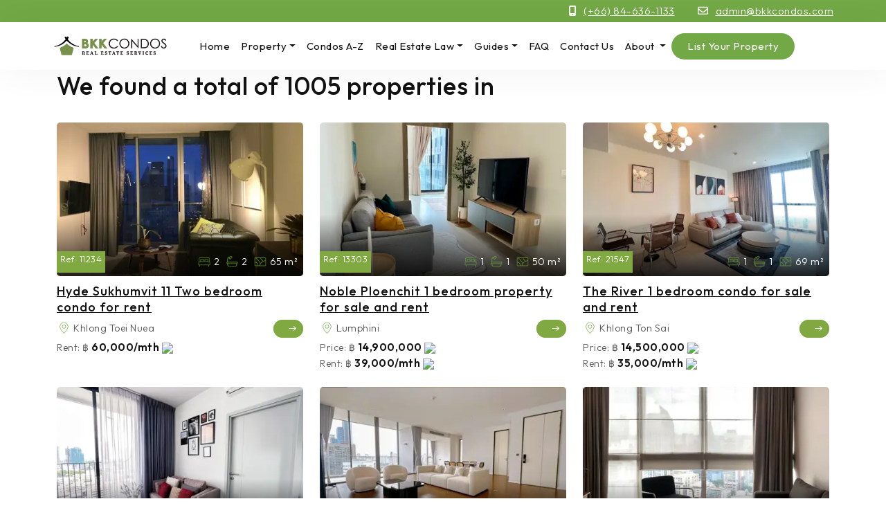

--- FILE ---
content_type: text/html; charset=utf-8
request_url: https://www.bkkcondos.com/Property/Location/Asoke?page=2/88
body_size: 17271
content:
<!DOCTYPE html>
<html lang="en">
<head>
    <meta charset="utf-8" />
    <meta name="viewport" content="width=device-width, initial-scale=1, shrink-to-fit=no">
    <title></title>
    <meta name="description" />
    <meta name="keywords" />
    <meta name="author">
        <meta name="robots" content="index, follow" />

    <meta property="og:title" />
    <meta property="og:type" content="article" />
    <meta property="og:description" />
    <meta property="og:image" />
    <meta property="og:url" content="https://www.bkkcondos.com/Property/location/Asoke/" />
    <meta property="og:site_name" />
    <meta itemprop="image">

    <link rel="canonical" href="https://www.bkkcondos.com/Property/location/Asoke/" />

    
    <style type="text/css">
        .flex-caption {
            width: 96%;
            padding: 2%;
            left: 0;
            bottom: 0;
            background: rgba(0,0,0,.5);
            color: #fff;
            text-shadow: 0 -1px 0 rgba(0,0,0,.3);
            font-size: 14px;
            line-height: 18px;
        }

        li.css a {
            border-radius: 0;
        }
    </style>
    <!-- Demo CSS -->
    <link rel="stylesheet" href="/css/flexslider.css" type="text/css" media="screen" />

    <link rel="stylesheet" href="https://cdnjs.cloudflare.com/ajax/libs/select2/4.1.0-rc.0/css/select2.min.css" integrity="sha512-aD9ophpFQ61nFZP6hXYu4Q/b/USW7rpLCQLX6Bi0WJHXNO7Js/fUENpBQf/+P4NtpzNX0jSgR5zVvPOJp+W2Kg==" crossorigin="anonymous" referrerpolicy="no-referrer" />
    <link rel="stylesheet" href="https://cdnjs.cloudflare.com/ajax/libs/bootstrap/5.3.0-alpha1/css/bootstrap.min.css" integrity="sha512-72OVeAaPeV8n3BdZj7hOkaPSEk/uwpDkaGyP4W2jSzAC8tfiO4LMEDWoL3uFp5mcZu+8Eehb4GhZWFwvrss69Q==" crossorigin="anonymous" referrerpolicy="no-referrer" />
    <script src="https://kit.fontawesome.com/3470b268cd.js" crossorigin="anonymous"></script>
    <link rel="stylesheet" href="/css/exPub.css" media="screen" />



        <link rel="shortcut icon" href="/Content/Archive/222/favicon.ico" />

    <script src="/lib/jquery/dist/jquery.js"></script>
    <script src="https://cdnjs.cloudflare.com/ajax/libs/bootstrap/5.3.0-alpha1/js/bootstrap.bundle.min.js" integrity="sha512-Sct/LCTfkoqr7upmX9VZKEzXuRk5YulFoDTunGapYJdlCwA+Rl4RhgcPCLf7awTNLmIVrszTPNUFu4MSesep5Q==" crossorigin="anonymous" referrerpolicy="no-referrer"></script>
    
<meta name="p:domain_verify" content="3d7c1f78f78d7dd9506e92f999a77b5b"/>
<script src="https://kit.fontawesome.com/0ee668baad.js" crossorigin="anonymous"></script>
<script>
    $( document ).ready(function() {
        var st = 287;
        function navSt() {
            var scrollTop = $(window).scrollTop();
            if (scrollTop > st)
                $('header').addClass("sticky");
            else
                $('header').removeClass("sticky");
        }
        $(window).scroll(function() {
            navSt();
        });
    });
</script>
        <link rel="stylesheet" href="https://files.expub.net/Content/Archive/222/Site.css?v=1" media="screen" />


    

    
    <!--Start Global site tag (gtag.js)  -->
    <script async src="https://www.googletagmanager.com/gtag/js?id=AW-16645866854"></script>
    <script>
        window.dataLayer = window.dataLayer || [];
        function gtag() { dataLayer.push(arguments); }
        gtag('js', new Date());

        gtag('config', 'AW-16645866854');
    </script>
    <!--End Global site tag (gtag.js)  -->

    

</head>
<body id="page-0" class="sub-page property-list-page ">


    <div class="body-wrapper">
        <header>
            
    
    <section id="header-section-25104">
        
<div class="section-content">
        <div id="section-25104" class="section-body article-list-wrapper">
            <div class="section-body-inner container-fluid">
                
    <div class="article-list row">
                <article id="article-107857" class="article-item col ">
                    
<div data-type="generic" class="Ingress"><ul>
	<li><i class="fa-solid fa-mobile-screen"></i><a href="tel:0846361133" target="_blank">(+66) 84-636-1133</a></li>
	<li><i class="fa-sharp fa-regular fa-envelope"></i><a href="mailto:admin@bkkcondos.com">admin@bkkcondos.com</a></li>
</ul>
</div>
                </article>
    </div>

            </div>
        </div>
</div>


    </section>
    <section id="header-section-25130">
        
<div class="section-content">
        <div id="section-25130" class="section-body section-list-wrapper">
            <div class="section-body-inner container-fluid">
                

    <div class="section-list row">
    
            <section id="section-section-25058" class="col-lg-2">
                
<div class="section-content">
        <div id="section-25058" class="section-body article-list-wrapper">
            <div class="section-body-inner Logo">
                
    <div class="article-list row">
                <article id="article-5873" class="article-item col ">
                    
<div data-type="generic" class="Ingress"><p><a href="/" target="_parent"><img src="https://files.expub.net/Content/Archive/222/bkk_logo.png" alt="BKK Condos" /></a></p>
</div>
                </article>
    </div>

            </div>
        </div>
</div>


            </section>
            <section id="section-section-25053" class="col-lg-10">
                
<div class="section-content">
        <div id="section-25053" class="section-body menu-list-wrapper">
            <div class="section-body-inner">
                
    <nav class="navbar navbar-expand-lg navbar-light bg-light">
        <div class="container-fluid">
            <button class="navbar-toggler collapsed" type="button" data-bs-toggle="collapse" data-bs-target="#navbar-480" aria-controls="navbar-480" aria-expanded="false" aria-label="Toggle navigation">
                <span>
                    <i></i>
                    <i></i>
                    <i></i>
                </span>
            </button>
            <div class="collapse navbar-collapse" id="navbar-480">
                <ul class="navbar-nav">
                            <li class="nav-item" id="nav-item-3505">
            <a class="nav-link" href="/">Home</a>
    </li>

                            <li class="nav-item dropdown" id="nav-item-3550">
        <a class="nav-link dropdown-toggle" href="#" role="button" data-bs-toggle="dropdown" aria-expanded="false">Property</a>
        
<ul class="dropdown-menu dropdown-menu-level-1">
        <li class="dropdown-menu-item" id="dropdown-menu-item-3551">

                <a class="dropdown-item" id="dropdown-item-3551" href="/condos-for-rent-bangkok" target="_self">Condos for Rent</a>
            
        </li>
        <li class="dropdown-menu-item" id="dropdown-menu-item-3552">

                <a class="dropdown-item" id="dropdown-item-3552" href="/condos-for-sale-bangkok" target="_self">Condos for Sale</a>
            
        </li>
        <li class="dropdown-menu-item" id="dropdown-menu-item-3553">

                <a class="dropdown-item" id="dropdown-item-3553" href="/houses-for-sale-bangkok" target="_self">Houses for Sale</a>
            
        </li>
        <li class="dropdown-menu-item" id="dropdown-menu-item-3554">

                <a class="dropdown-item" id="dropdown-item-3554" href="/houses-for-rent-bangkok" target="_self">Houses for Rent</a>
            
        </li>
        <li class="dropdown-menu-item" id="dropdown-menu-item-3557">

                <a class="dropdown-item" id="dropdown-item-3557" href="/commercial-property" target="_self">Commercial Property</a>
            
        </li>
</ul>
    </li>

                            <li class="nav-item" id="nav-item-3583">
            <a href="/property/project" target="_self" class="nav-link">Condos A-Z</a>
    </li>

                            <li class="nav-item dropdown" id="nav-item-3527">
        <a class="nav-link dropdown-toggle" href="#" role="button" data-bs-toggle="dropdown" aria-expanded="false">Real Estate Law</a>
        
<ul class="dropdown-menu dropdown-menu-level-1">
        <li class="dropdown-menu-item" id="dropdown-menu-item-3528">

                <a class="dropdown-item" id="dropdown-item-3528" href="/Laws-Governing-Land-Ownership-Of-Foreigners-In-Thailand" target="_self">Laws Governing Land Ownership Of Foreigners In Thailand</a>
            
        </li>
        <li class="dropdown-menu-item" id="dropdown-menu-item-3529">

                <a class="dropdown-item" id="dropdown-item-3529" href="/Foreign-Ownership-Of-Condominiums-in-Thailand" target="_self">Foreign Ownership Of Condominiums in Thailand</a>
            
        </li>
        <li class="dropdown-menu-item" id="dropdown-menu-item-3530">

                <a class="dropdown-item" id="dropdown-item-3530" href="/Foreign-Ownership-of-Unregistered-Apartments" target="_self">Foreign Ownership of Unregistered Apartments</a>
            
        </li>
        <li class="dropdown-menu-item" id="dropdown-menu-item-3531">

                <a class="dropdown-item" id="dropdown-item-3531" href="/Thailand-Rules-for-Lease" target="_self">Thailand Rules for Lease</a>
            
        </li>
        <li class="dropdown-menu-item" id="dropdown-menu-item-3532">

                <a class="dropdown-item" id="dropdown-item-3532" href="/House-Ownership-Rules-For-Foreigners-in-Thailand" target="_self">House Ownership Rules For Foreigners in Thailand </a>
            
        </li>
        <li class="dropdown-menu-item" id="dropdown-menu-item-3533">

                <a class="dropdown-item" id="dropdown-item-3533" href="/Rules-On-Real-Estate-Ownership-For-Spouses-in-Thailand" target="_self">Rules On Real Estate Ownership For Spouses in Thailand </a>
            
        </li>
        <li class="dropdown-menu-item" id="dropdown-menu-item-3534">

                <a class="dropdown-item" id="dropdown-item-3534" href="/Property-Ownership-Through-Nominee-Owner-In-Thailand" target="_self">Property Ownership Through Nominee </a>
            
        </li>
        <li class="dropdown-menu-item" id="dropdown-menu-item-3535">

                <a class="dropdown-item" id="dropdown-item-3535" href="/Usufruct-Rights-on-Real-Estate-in-Thailand" target="_self">Usufruct Rights on Real Estate Properties in Thailand </a>
            
        </li>
        <li class="dropdown-menu-item" id="dropdown-menu-item-3536">

                <a class="dropdown-item" id="dropdown-item-3536" href="/Right-of-Superficies-Under-Thailand-Laws" target="_self">Right of Superficies Under Thailand Laws</a>
            
        </li>
        <li class="dropdown-menu-item" id="dropdown-menu-item-3539">

                <a class="dropdown-item" id="dropdown-item-3539" href="/Real-Estate-Purchase-in-Foreign-Controlled-Thai-Company" target="_self">Real Estate Purchase in Foreign Controlled Thai Company </a>
            
        </li>
        <li class="dropdown-menu-item" id="dropdown-menu-item-3540">

                <a class="dropdown-item" id="dropdown-item-3540" href="/Land-Title-Deeds-in-Thailand" target="_self">Land Title Deeds in Thailand </a>
            
        </li>
        <li class="dropdown-menu-item" id="dropdown-menu-item-3542">

                <a class="dropdown-item" id="dropdown-item-3542" href="/Rules-Governing-Building-and-Construction-in-Thailand" target="_self">Rules Governing Building and Construction in Thailand </a>
            
        </li>
</ul>
    </li>

                            <li class="nav-item dropdown" id="nav-item-3506">
        <a class="nav-link dropdown-toggle" href="#" role="button" data-bs-toggle="dropdown" aria-expanded="false">Guides</a>
        
<ul class="dropdown-menu dropdown-menu-level-1">
        <li class="dropdown-menu-item" id="dropdown-menu-item-3543">

                <a class="dropdown-item" id="dropdown-item-3543" href="/informative-blog-articles-about-Real-Estate-and-life-in-Thailand" target="_self">Property Blog</a>
            
        </li>
        <li class="dropdown-menu-item" id="dropdown-menu-item-3544">

                <a class="dropdown-item" id="dropdown-item-3544" href="/Key-Locations" target="_self">Key Locations</a>
            
        </li>
        <li class="dropdown-menu-item" id="dropdown-menu-item-3545">

                <a class="dropdown-item" id="dropdown-item-3545" href="/Embassies-in-Bangkok" target="_self">Embassies in Bangkok</a>
            
        </li>
        <li class="dropdown-menu-item" id="dropdown-menu-item-3546">

                <a class="dropdown-item" id="dropdown-item-3546" href="/Bangkok-International-Schools" target="_self">Bangkok International Schools</a>
            
        </li>
        <li class="dropdown-menu-item" id="dropdown-menu-item-3547">

                <a class="dropdown-item" id="dropdown-item-3547" href="/Emergency-Numbers" target="_self">Emergency Numbers</a>
            
        </li>
</ul>
    </li>

                            <li class="nav-item" id="nav-item-3507">
            <a class="nav-link" href="/faq">FAQ</a>
    </li>

                            <li class="nav-item" id="nav-item-3510">
            <a class="nav-link" href="/bkkcondos-bangkok-real-estate-contact">Contact Us</a>
    </li>

                            <li class="nav-item dropdown" id="nav-item-3512">
        <a class="nav-link dropdown-toggle" href="#" role="button" data-bs-toggle="dropdown" aria-expanded="false">About </a>
        
<ul class="dropdown-menu dropdown-menu-level-1">
        <li class="dropdown-menu-item" id="dropdown-menu-item-3559">

                <a class="dropdown-item" id="dropdown-item-3559" href="/about-bkkcondos" target="_self">About Us</a>
            
        </li>
        <li class="dropdown-menu-item" id="dropdown-menu-item-3519">

                <a class="dropdown-item" id="dropdown-item-3519" href="/Mission-Statement" target="_self">Mission Statement</a>
            
        </li>
        <li class="dropdown-menu-item" id="dropdown-menu-item-3520">

                <a class="dropdown-item" id="dropdown-item-3520" href="/Client-Testimonials" target="_self">Client Testimonials</a>
            
        </li>
        <li class="dropdown-menu-item" id="dropdown-menu-item-3521">

                <a class="dropdown-item" id="dropdown-item-3521" href="/clients" target="_self">Clients</a>
            
        </li>
</ul>
    </li>

                            <li class="nav-item" id="nav-item-3509">
            <a class="nav-link" href="/List-Your-Property">List Your Property</a>
    </li>

                </ul>
            </div>
        </div>
    </nav>
	<script type="text/javascript">

		document.addEventListener("DOMContentLoaded", function(){
			/////// Prevent closing from click inside dropdown
			document.querySelectorAll('.dropdown-menu').forEach(function(element){
				element.addEventListener('click', function (e) {
				  e.stopPropagation();
				});
			})

			// make it as accordion for smaller screens
			if (window.innerWidth < 992) {

				// close all inner dropdowns when parent is closed
				document.querySelectorAll('.navbar .dropdown').forEach(function(everydropdown){
					everydropdown.addEventListener('hidden.bs.dropdown', function () {
						// after dropdown is hidden, then find all submenus
						  this.querySelectorAll('.submenu').forEach(function(everysubmenu){
							// hide every submenu as well
							everysubmenu.style.display = 'none';
						  });
					})
				});

				$('.dropdown-menu span.show-sub-menu').on("click", function (e) {
						let nextEl = this.nextElementSibling;
						if (nextEl && nextEl.classList.contains('submenu')) {
							// prevent opening link if link needs to open dropdown
							e.preventDefault();
							console.log(nextEl);
							if (nextEl.style.display == 'block') {
								nextEl.style.display = 'none';
							} else {
								nextEl.style.display = 'block';
							}
						}
			    });

			}
			// end if innerWidth

		});
		// DOMContentLoaded  end
	</script>


            </div>
        </div>
</div>


            </section>
    </div>

            </div>
        </div>
</div>


    </section>


        </header>
        <main>
            




            
            <div class="container">
                
    <div class="property-list row  property-list-en">
         <h1>We found a total of 1005 properties in </h1> 
            <div class="property-list-item col-xl-4 col-md-6 col-sm-6 col-12">
                    

<div id="property-84092" class="property-item  property-item-en">

    <div class="property-item-image">

        <a href="/Property/details/Hyde-Sukhumvit-11-Two-bedroom-condo-for-rent-5" title="Hyde Sukhumvit 11 Two bedroom condo for rent" class="position-relative d-block" style="background-image: url('https://files.expub.net/Content/Archive/222/small/hyde-11-bkkcondos-rent-11234-(2)-809617.webp')">



            <img src="https://files.expub.net/Content/Archive/222/small/hyde-11-bkkcondos-rent-11234-(2)-809617.webp" alt="Hyde Sukhumvit 11 Two bedroom condo for rent" title="Hyde Sukhumvit 11 Two bedroom condo for rent" class="d-none">
            <div class="position-absolute w-100 d-flex justify-content-between">
                <span class="property-code"><label>Ref:</label>  <text>11234</text></span>
                <div class="d-flex">
                        <span class="property-unit bedrooms d-flex align-items-center me-3"><label class="me-1">Bedrooms</label> <text>2</text></span>
                        <span class="property-unit bathrooms d-flex align-items-center me-3"><label class="me-1">Bathrooms</label> <text>2</text></span>
                        <span class="property-unit living-area-size d-flex align-items-center me-3"><label class="me-1">Living area</label> <text>65 m&#xB2;</text></span>
                </div>
            </div>
        </a>

    </div>
    <div class="property-info">
        <h4><a href="/Property/details/Hyde-Sukhumvit-11-Two-bedroom-condo-for-rent-5" title="Hyde Sukhumvit 11 Two bedroom condo for rent">Hyde Sukhumvit 11 Two bedroom condo for rent</a></h4>
        <div class="row">
            <div class="col-8 col-lg-8 col-md-9 col-sm-6">
                <div class="property-unit area d-flex align-items-center">
                    <label class="me-1">Area:</label> <text>Khlong Toei Nuea</text>
                </div>
                <div class="property-price">

                            <span class="property-price rent" id="PropertyRentPrice84092">
                                <label class="rent-price">Rent:</label>  &#3647;
                                <text>
                                60,000/mth
                                    <a href="#" data-bs-toggle="modal" data-bs-target="#PriceRentYearlyMultiCurrencyModal84092">
                                        <img src="/img/foreign-currency-exchange_71123.svg" height="16" class="CurrencyIconConvert" />
                                    </a>
                                    


<div class="modal fade" id="PriceRentYearlyMultiCurrencyModal84092" tabindex="-1" aria-labelledby="exampleModalLabel" aria-hidden="true">
    <div class="modal-dialog modal-sm">
        <div class="modal-content">
            <div class="modal-header">
                <h5 class="modal-title">Exchange rates</h5>
                <button type="button" class="close" data-bs-dismiss="modal" aria-label="Close">
                    <span aria-hidden="true">&times;</span>
                </button>
            </div>
            <div class="modal-body">
                <div class="currency-rates">
                    <table class="table table-striped table-hover">
                        <thead>
                            <tr>
                                <th scope="col">Currency</th>
                                <th scope="col" style="text-align: right;">Amount</th>
                            </tr>
                        </thead>
                        <tbody>
                                <tr>
                                    <td>THB</td>
                                    <td style="text-align: right;">60,000</td>
                                </tr>
                                <tr>
                                    <td>CNY</td>
                                    <td style="text-align: right;">13,150</td>
                                </tr>
                                <tr>
                                    <td>EUR</td>
                                    <td style="text-align: right;">1,606</td>
                                </tr>
                                <tr>
                                    <td>GBP</td>
                                    <td style="text-align: right;">1,414</td>
                                </tr>
                                <tr>
                                    <td>SEK</td>
                                    <td style="text-align: right;">17,689</td>
                                </tr>
                                <tr>
                                    <td>SGD</td>
                                    <td style="text-align: right;">2,411</td>
                                </tr>
                                <tr>
                                    <td>USD</td>
                                    <td style="text-align: right;">1,845</td>
                                </tr>
                        </tbody>
                    </table>
                    <div class="currency-rates-info">Exchange rates are based on today's value and do not reflect the actual price on the contract day.</div>
                </div>
            </div>
        </div>
    </div>
</div>







                                </text>
                            </span>
                </div>
            </div>
            <div class="col-4 col-lg-4 col-md-3 col-sm-6 p-0 more-details">
                <a href="/Property/details/Hyde-Sukhumvit-11-Two-bedroom-condo-for-rent-5" class="link-to-details" title="Hyde Sukhumvit 11 Two bedroom condo for rent">Details</a>
            </div>
        </div>
    </div>
</div>
            </div>
            <div class="property-list-item col-xl-4 col-md-6 col-sm-6 col-12">
                    

<div id="property-84070" class="property-item  property-item-en">

    <div class="property-item-image">

        <a href="/Property/details/Noble-Ploenchit-1-bedroom-property-for-sale-and-rent" title="Noble Ploenchit 1 bedroom property for sale and rent" class="position-relative d-block" style="background-image: url('https://files.expub.net/Content/Archive/222/small/noble-ploenchit-rent-sale-bkkcondos-13303-(14)-809151.webp')">



            <img src="https://files.expub.net/Content/Archive/222/small/noble-ploenchit-rent-sale-bkkcondos-13303-(14)-809151.webp" alt="Noble Ploenchit 1 bedroom property for sale and rent" title="Noble Ploenchit 1 bedroom property for sale and rent" class="d-none">
            <div class="position-absolute w-100 d-flex justify-content-between">
                <span class="property-code"><label>Ref:</label>  <text>13303</text></span>
                <div class="d-flex">
                        <span class="property-unit bedrooms d-flex align-items-center me-3"><label class="me-1">Bedroom</label> <text>1</text></span>
                        <span class="property-unit bathrooms d-flex align-items-center me-3"><label class="me-1">Bathrooms</label> <text>1</text></span>
                        <span class="property-unit living-area-size d-flex align-items-center me-3"><label class="me-1">Living area</label> <text>50 m&#xB2;</text></span>
                </div>
            </div>
        </a>

    </div>
    <div class="property-info">
        <h4><a href="/Property/details/Noble-Ploenchit-1-bedroom-property-for-sale-and-rent" title="Noble Ploenchit 1 bedroom property for sale and rent">Noble Ploenchit 1 bedroom property for sale and rent</a></h4>
        <div class="row">
            <div class="col-8 col-lg-8 col-md-9 col-sm-6">
                <div class="property-unit area d-flex align-items-center">
                    <label class="me-1">Area:</label> <text>Lumphini</text>
                </div>
                <div class="property-price">
                            <span class="property-price sale" id="PropertySalePrice84070">
                                <label class="sale-price">Price:</label>  &#3647;
                                <text>
                                14,900,000
                                    <a href="#" data-bs-toggle="modal" data-bs-target="#SalePriceMultiCurrencyModal84070">
                                        <img src="/img/foreign-currency-exchange_71123.svg" height="16" class="CurrencyIconConvert" />
                                    </a>
                                    


<div class="modal fade" id="SalePriceMultiCurrencyModal84070" tabindex="-1" aria-labelledby="exampleModalLabel" aria-hidden="true">
    <div class="modal-dialog modal-sm">
        <div class="modal-content">
            <div class="modal-header">
                <h5 class="modal-title">Exchange rates</h5>
                <button type="button" class="close" data-bs-dismiss="modal" aria-label="Close">
                    <span aria-hidden="true">&times;</span>
                </button>
            </div>
            <div class="modal-body">
                <div class="currency-rates">
                    <table class="table table-striped table-hover">
                        <thead>
                            <tr>
                                <th scope="col">Currency</th>
                                <th scope="col" style="text-align: right;">Amount</th>
                            </tr>
                        </thead>
                        <tbody>
                                <tr>
                                    <td>THB</td>
                                    <td style="text-align: right;">14,900,000</td>
                                </tr>
                                <tr>
                                    <td>CNY</td>
                                    <td style="text-align: right;">3,265,484</td>
                                </tr>
                                <tr>
                                    <td>EUR</td>
                                    <td style="text-align: right;">398,724</td>
                                </tr>
                                <tr>
                                    <td>GBP</td>
                                    <td style="text-align: right;">351,193</td>
                                </tr>
                                <tr>
                                    <td>SEK</td>
                                    <td style="text-align: right;">4,392,669</td>
                                </tr>
                                <tr>
                                    <td>SGD</td>
                                    <td style="text-align: right;">598,831</td>
                                </tr>
                                <tr>
                                    <td>USD</td>
                                    <td style="text-align: right;">458,175</td>
                                </tr>
                        </tbody>
                    </table>
                    <div class="currency-rates-info">Exchange rates are based on today's value and do not reflect the actual price on the contract day.</div>
                </div>
            </div>
        </div>
    </div>
</div>







                                </text>
                            </span>

                            <span class="property-price rent" id="PropertyRentPrice84070">
                                <label class="rent-price">Rent:</label>  &#3647;
                                <text>
                                39,000/mth
                                    <a href="#" data-bs-toggle="modal" data-bs-target="#PriceRentYearlyMultiCurrencyModal84070">
                                        <img src="/img/foreign-currency-exchange_71123.svg" height="16" class="CurrencyIconConvert" />
                                    </a>
                                    


<div class="modal fade" id="PriceRentYearlyMultiCurrencyModal84070" tabindex="-1" aria-labelledby="exampleModalLabel" aria-hidden="true">
    <div class="modal-dialog modal-sm">
        <div class="modal-content">
            <div class="modal-header">
                <h5 class="modal-title">Exchange rates</h5>
                <button type="button" class="close" data-bs-dismiss="modal" aria-label="Close">
                    <span aria-hidden="true">&times;</span>
                </button>
            </div>
            <div class="modal-body">
                <div class="currency-rates">
                    <table class="table table-striped table-hover">
                        <thead>
                            <tr>
                                <th scope="col">Currency</th>
                                <th scope="col" style="text-align: right;">Amount</th>
                            </tr>
                        </thead>
                        <tbody>
                                <tr>
                                    <td>THB</td>
                                    <td style="text-align: right;">39,000</td>
                                </tr>
                                <tr>
                                    <td>CNY</td>
                                    <td style="text-align: right;">8,547</td>
                                </tr>
                                <tr>
                                    <td>EUR</td>
                                    <td style="text-align: right;">1,044</td>
                                </tr>
                                <tr>
                                    <td>GBP</td>
                                    <td style="text-align: right;">919</td>
                                </tr>
                                <tr>
                                    <td>SEK</td>
                                    <td style="text-align: right;">11,498</td>
                                </tr>
                                <tr>
                                    <td>SGD</td>
                                    <td style="text-align: right;">1,567</td>
                                </tr>
                                <tr>
                                    <td>USD</td>
                                    <td style="text-align: right;">1,199</td>
                                </tr>
                        </tbody>
                    </table>
                    <div class="currency-rates-info">Exchange rates are based on today's value and do not reflect the actual price on the contract day.</div>
                </div>
            </div>
        </div>
    </div>
</div>







                                </text>
                            </span>
                </div>
            </div>
            <div class="col-4 col-lg-4 col-md-3 col-sm-6 p-0 more-details">
                <a href="/Property/details/Noble-Ploenchit-1-bedroom-property-for-sale-and-rent" class="link-to-details" title="Noble Ploenchit 1 bedroom property for sale and rent">Details</a>
            </div>
        </div>
    </div>
</div>
            </div>
            <div class="property-list-item col-xl-4 col-md-6 col-sm-6 col-12">
                    

<div id="property-84061" class="property-item  property-item-en">

    <div class="property-item-image">

        <a href="/Property/details/The-River-1-bedroom-condo-for-sale-and-rent" title="The River 1 bedroom condo for sale and rent" class="position-relative d-block" style="background-image: url('https://files.expub.net/Content/Archive/222/small/the-river-rent-sale-bkkcondos-21547-(11)-809011.webp')">



            <img src="https://files.expub.net/Content/Archive/222/small/the-river-rent-sale-bkkcondos-21547-(11)-809011.webp" alt="The River 1 bedroom condo for sale and rent" title="The River 1 bedroom condo for sale and rent" class="d-none">
            <div class="position-absolute w-100 d-flex justify-content-between">
                <span class="property-code"><label>Ref:</label>  <text>21547</text></span>
                <div class="d-flex">
                        <span class="property-unit bedrooms d-flex align-items-center me-3"><label class="me-1">Bedroom</label> <text>1</text></span>
                        <span class="property-unit bathrooms d-flex align-items-center me-3"><label class="me-1">Bathrooms</label> <text>1</text></span>
                        <span class="property-unit living-area-size d-flex align-items-center me-3"><label class="me-1">Living area</label> <text>69 m&#xB2;</text></span>
                </div>
            </div>
        </a>

    </div>
    <div class="property-info">
        <h4><a href="/Property/details/The-River-1-bedroom-condo-for-sale-and-rent" title="The River 1 bedroom condo for sale and rent">The River 1 bedroom condo for sale and rent</a></h4>
        <div class="row">
            <div class="col-8 col-lg-8 col-md-9 col-sm-6">
                <div class="property-unit area d-flex align-items-center">
                    <label class="me-1">Area:</label> <text>Khlong Ton Sai</text>
                </div>
                <div class="property-price">
                            <span class="property-price sale" id="PropertySalePrice84061">
                                <label class="sale-price">Price:</label>  &#3647;
                                <text>
                                14,500,000
                                    <a href="#" data-bs-toggle="modal" data-bs-target="#SalePriceMultiCurrencyModal84061">
                                        <img src="/img/foreign-currency-exchange_71123.svg" height="16" class="CurrencyIconConvert" />
                                    </a>
                                    


<div class="modal fade" id="SalePriceMultiCurrencyModal84061" tabindex="-1" aria-labelledby="exampleModalLabel" aria-hidden="true">
    <div class="modal-dialog modal-sm">
        <div class="modal-content">
            <div class="modal-header">
                <h5 class="modal-title">Exchange rates</h5>
                <button type="button" class="close" data-bs-dismiss="modal" aria-label="Close">
                    <span aria-hidden="true">&times;</span>
                </button>
            </div>
            <div class="modal-body">
                <div class="currency-rates">
                    <table class="table table-striped table-hover">
                        <thead>
                            <tr>
                                <th scope="col">Currency</th>
                                <th scope="col" style="text-align: right;">Amount</th>
                            </tr>
                        </thead>
                        <tbody>
                                <tr>
                                    <td>THB</td>
                                    <td style="text-align: right;">14,500,000</td>
                                </tr>
                                <tr>
                                    <td>CNY</td>
                                    <td style="text-align: right;">3,177,820</td>
                                </tr>
                                <tr>
                                    <td>EUR</td>
                                    <td style="text-align: right;">388,020</td>
                                </tr>
                                <tr>
                                    <td>GBP</td>
                                    <td style="text-align: right;">341,765</td>
                                </tr>
                                <tr>
                                    <td>SEK</td>
                                    <td style="text-align: right;">4,274,745</td>
                                </tr>
                                <tr>
                                    <td>SGD</td>
                                    <td style="text-align: right;">582,755</td>
                                </tr>
                                <tr>
                                    <td>USD</td>
                                    <td style="text-align: right;">445,875</td>
                                </tr>
                        </tbody>
                    </table>
                    <div class="currency-rates-info">Exchange rates are based on today's value and do not reflect the actual price on the contract day.</div>
                </div>
            </div>
        </div>
    </div>
</div>







                                </text>
                            </span>

                            <span class="property-price rent" id="PropertyRentPrice84061">
                                <label class="rent-price">Rent:</label>  &#3647;
                                <text>
                                35,000/mth
                                    <a href="#" data-bs-toggle="modal" data-bs-target="#PriceRentYearlyMultiCurrencyModal84061">
                                        <img src="/img/foreign-currency-exchange_71123.svg" height="16" class="CurrencyIconConvert" />
                                    </a>
                                    


<div class="modal fade" id="PriceRentYearlyMultiCurrencyModal84061" tabindex="-1" aria-labelledby="exampleModalLabel" aria-hidden="true">
    <div class="modal-dialog modal-sm">
        <div class="modal-content">
            <div class="modal-header">
                <h5 class="modal-title">Exchange rates</h5>
                <button type="button" class="close" data-bs-dismiss="modal" aria-label="Close">
                    <span aria-hidden="true">&times;</span>
                </button>
            </div>
            <div class="modal-body">
                <div class="currency-rates">
                    <table class="table table-striped table-hover">
                        <thead>
                            <tr>
                                <th scope="col">Currency</th>
                                <th scope="col" style="text-align: right;">Amount</th>
                            </tr>
                        </thead>
                        <tbody>
                                <tr>
                                    <td>THB</td>
                                    <td style="text-align: right;">35,000</td>
                                </tr>
                                <tr>
                                    <td>CNY</td>
                                    <td style="text-align: right;">7,671</td>
                                </tr>
                                <tr>
                                    <td>EUR</td>
                                    <td style="text-align: right;">937</td>
                                </tr>
                                <tr>
                                    <td>GBP</td>
                                    <td style="text-align: right;">825</td>
                                </tr>
                                <tr>
                                    <td>SEK</td>
                                    <td style="text-align: right;">10,318</td>
                                </tr>
                                <tr>
                                    <td>SGD</td>
                                    <td style="text-align: right;">1,407</td>
                                </tr>
                                <tr>
                                    <td>USD</td>
                                    <td style="text-align: right;">1,076</td>
                                </tr>
                        </tbody>
                    </table>
                    <div class="currency-rates-info">Exchange rates are based on today's value and do not reflect the actual price on the contract day.</div>
                </div>
            </div>
        </div>
    </div>
</div>







                                </text>
                            </span>
                </div>
            </div>
            <div class="col-4 col-lg-4 col-md-3 col-sm-6 p-0 more-details">
                <a href="/Property/details/The-River-1-bedroom-condo-for-sale-and-rent" class="link-to-details" title="The River 1 bedroom condo for sale and rent">Details</a>
            </div>
        </div>
    </div>
</div>
            </div>
            <div class="property-list-item col-xl-4 col-md-6 col-sm-6 col-12">
                    

<div id="property-84059" class="property-item  property-item-en">

    <div class="property-item-image">

        <a href="/Property/details/XT-Ekkamai-1-bedroom-condo-for-rent-7" title="XT Ekkamai 1 bedroom condo for rent" class="position-relative d-block" style="background-image: url('https://files.expub.net/Content/Archive/222/small/xt-ekkamai-rent-bkkcondos-12179-(3)-809001.webp')">



            <img src="https://files.expub.net/Content/Archive/222/small/xt-ekkamai-rent-bkkcondos-12179-(3)-809001.webp" alt="XT Ekkamai 1 bedroom condo for rent" title="XT Ekkamai 1 bedroom condo for rent" class="d-none">
            <div class="position-absolute w-100 d-flex justify-content-between">
                <span class="property-code"><label>Ref:</label>  <text>12179</text></span>
                <div class="d-flex">
                        <span class="property-unit bedrooms d-flex align-items-center me-3"><label class="me-1">Bedroom</label> <text>1</text></span>
                        <span class="property-unit bathrooms d-flex align-items-center me-3"><label class="me-1">Bathrooms</label> <text>1</text></span>
                        <span class="property-unit living-area-size d-flex align-items-center me-3"><label class="me-1">Living area</label> <text>30 m&#xB2;</text></span>
                </div>
            </div>
        </a>

    </div>
    <div class="property-info">
        <h4><a href="/Property/details/XT-Ekkamai-1-bedroom-condo-for-rent-7" title="XT Ekkamai 1 bedroom condo for rent">XT Ekkamai 1 bedroom condo for rent</a></h4>
        <div class="row">
            <div class="col-8 col-lg-8 col-md-9 col-sm-6">
                <div class="property-unit area d-flex align-items-center">
                    <label class="me-1">Area:</label> <text>Khlong Tan Nuea</text>
                </div>
                <div class="property-price">

                            <span class="property-price rent" id="PropertyRentPrice84059">
                                <label class="rent-price">Rent:</label>  &#3647;
                                <text>
                                22,000/mth
                                    <a href="#" data-bs-toggle="modal" data-bs-target="#PriceRentYearlyMultiCurrencyModal84059">
                                        <img src="/img/foreign-currency-exchange_71123.svg" height="16" class="CurrencyIconConvert" />
                                    </a>
                                    


<div class="modal fade" id="PriceRentYearlyMultiCurrencyModal84059" tabindex="-1" aria-labelledby="exampleModalLabel" aria-hidden="true">
    <div class="modal-dialog modal-sm">
        <div class="modal-content">
            <div class="modal-header">
                <h5 class="modal-title">Exchange rates</h5>
                <button type="button" class="close" data-bs-dismiss="modal" aria-label="Close">
                    <span aria-hidden="true">&times;</span>
                </button>
            </div>
            <div class="modal-body">
                <div class="currency-rates">
                    <table class="table table-striped table-hover">
                        <thead>
                            <tr>
                                <th scope="col">Currency</th>
                                <th scope="col" style="text-align: right;">Amount</th>
                            </tr>
                        </thead>
                        <tbody>
                                <tr>
                                    <td>THB</td>
                                    <td style="text-align: right;">22,000</td>
                                </tr>
                                <tr>
                                    <td>CNY</td>
                                    <td style="text-align: right;">4,822</td>
                                </tr>
                                <tr>
                                    <td>EUR</td>
                                    <td style="text-align: right;">589</td>
                                </tr>
                                <tr>
                                    <td>GBP</td>
                                    <td style="text-align: right;">519</td>
                                </tr>
                                <tr>
                                    <td>SEK</td>
                                    <td style="text-align: right;">6,486</td>
                                </tr>
                                <tr>
                                    <td>SGD</td>
                                    <td style="text-align: right;">884</td>
                                </tr>
                                <tr>
                                    <td>USD</td>
                                    <td style="text-align: right;">677</td>
                                </tr>
                        </tbody>
                    </table>
                    <div class="currency-rates-info">Exchange rates are based on today's value and do not reflect the actual price on the contract day.</div>
                </div>
            </div>
        </div>
    </div>
</div>







                                </text>
                            </span>
                </div>
            </div>
            <div class="col-4 col-lg-4 col-md-3 col-sm-6 p-0 more-details">
                <a href="/Property/details/XT-Ekkamai-1-bedroom-condo-for-rent-7" class="link-to-details" title="XT Ekkamai 1 bedroom condo for rent">Details</a>
            </div>
        </div>
    </div>
</div>
            </div>
            <div class="property-list-item col-xl-4 col-md-6 col-sm-6 col-12">
                    

<div id="property-84057" class="property-item  property-item-en">

    <div class="property-item-image">

        <a href="/Property/details/Kraam-Sukhumvit-26-Three-bedroom-condo-for-rent" title="Kraam Sukhumvit 26 Three bedroom condo for rent" class="position-relative d-block" style="background-image: url('https://files.expub.net/Content/Archive/222/small/kraam-sukhumvit-26-rent-bkkcondos-21545-(22)-808966.webp')">



            <img src="https://files.expub.net/Content/Archive/222/small/kraam-sukhumvit-26-rent-bkkcondos-21545-(22)-808966.webp" alt="Kraam Sukhumvit 26 Three bedroom condo for rent" title="Kraam Sukhumvit 26 Three bedroom condo for rent" class="d-none">
            <div class="position-absolute w-100 d-flex justify-content-between">
                <span class="property-code"><label>Ref:</label>  <text>21545</text></span>
                <div class="d-flex">
                        <span class="property-unit bedrooms d-flex align-items-center me-3"><label class="me-1">Bedrooms</label> <text>3</text></span>
                        <span class="property-unit bathrooms d-flex align-items-center me-3"><label class="me-1">Bathrooms</label> <text>3</text></span>
                        <span class="property-unit living-area-size d-flex align-items-center me-3"><label class="me-1">Living area</label> <text>180 m&#xB2;</text></span>
                </div>
            </div>
        </a>

    </div>
    <div class="property-info">
        <h4><a href="/Property/details/Kraam-Sukhumvit-26-Three-bedroom-condo-for-rent" title="Kraam Sukhumvit 26 Three bedroom condo for rent">Kraam Sukhumvit 26 Three bedroom condo for rent</a></h4>
        <div class="row">
            <div class="col-8 col-lg-8 col-md-9 col-sm-6">
                <div class="property-unit area d-flex align-items-center">
                    <label class="me-1">Area:</label> <text>Khlong Tan</text>
                </div>
                <div class="property-price">

                            <span class="property-price rent" id="PropertyRentPrice84057">
                                <label class="rent-price">Rent:</label>  &#3647;
                                <text>
                                180,000/mth
                                    <a href="#" data-bs-toggle="modal" data-bs-target="#PriceRentYearlyMultiCurrencyModal84057">
                                        <img src="/img/foreign-currency-exchange_71123.svg" height="16" class="CurrencyIconConvert" />
                                    </a>
                                    


<div class="modal fade" id="PriceRentYearlyMultiCurrencyModal84057" tabindex="-1" aria-labelledby="exampleModalLabel" aria-hidden="true">
    <div class="modal-dialog modal-sm">
        <div class="modal-content">
            <div class="modal-header">
                <h5 class="modal-title">Exchange rates</h5>
                <button type="button" class="close" data-bs-dismiss="modal" aria-label="Close">
                    <span aria-hidden="true">&times;</span>
                </button>
            </div>
            <div class="modal-body">
                <div class="currency-rates">
                    <table class="table table-striped table-hover">
                        <thead>
                            <tr>
                                <th scope="col">Currency</th>
                                <th scope="col" style="text-align: right;">Amount</th>
                            </tr>
                        </thead>
                        <tbody>
                                <tr>
                                    <td>THB</td>
                                    <td style="text-align: right;">180,000</td>
                                </tr>
                                <tr>
                                    <td>CNY</td>
                                    <td style="text-align: right;">39,449</td>
                                </tr>
                                <tr>
                                    <td>EUR</td>
                                    <td style="text-align: right;">4,817</td>
                                </tr>
                                <tr>
                                    <td>GBP</td>
                                    <td style="text-align: right;">4,243</td>
                                </tr>
                                <tr>
                                    <td>SEK</td>
                                    <td style="text-align: right;">53,066</td>
                                </tr>
                                <tr>
                                    <td>SGD</td>
                                    <td style="text-align: right;">7,234</td>
                                </tr>
                                <tr>
                                    <td>USD</td>
                                    <td style="text-align: right;">5,535</td>
                                </tr>
                        </tbody>
                    </table>
                    <div class="currency-rates-info">Exchange rates are based on today's value and do not reflect the actual price on the contract day.</div>
                </div>
            </div>
        </div>
    </div>
</div>







                                </text>
                            </span>
                </div>
            </div>
            <div class="col-4 col-lg-4 col-md-3 col-sm-6 p-0 more-details">
                <a href="/Property/details/Kraam-Sukhumvit-26-Three-bedroom-condo-for-rent" class="link-to-details" title="Kraam Sukhumvit 26 Three bedroom condo for rent">Details</a>
            </div>
        </div>
    </div>
</div>
            </div>
            <div class="property-list-item col-xl-4 col-md-6 col-sm-6 col-12">
                    

<div id="property-84048" class="property-item  property-item-en">

    <div class="property-item-image">

        <a href="/Property/details/Millennium-Residence-2-bedroom-property-for-sale" title="Millennium Residence 2 bedroom property for sale" class="position-relative d-block" style="background-image: url('https://files.expub.net/Content/Archive/222/small/millennium-residence-sale-bkkcondos-21543-(1)-808752.webp')">



            <img src="https://files.expub.net/Content/Archive/222/small/millennium-residence-sale-bkkcondos-21543-(1)-808752.webp" alt="Millennium Residence 2 bedroom property for sale" title="Millennium Residence 2 bedroom property for sale" class="d-none">
            <div class="position-absolute w-100 d-flex justify-content-between">
                <span class="property-code"><label>Ref:</label>  <text>21543</text></span>
                <div class="d-flex">
                        <span class="property-unit bedrooms d-flex align-items-center me-3"><label class="me-1">Bedrooms</label> <text>2</text></span>
                        <span class="property-unit bathrooms d-flex align-items-center me-3"><label class="me-1">Bathrooms</label> <text>2</text></span>
                        <span class="property-unit living-area-size d-flex align-items-center me-3"><label class="me-1">Living area</label> <text>90 m&#xB2;</text></span>
                </div>
            </div>
        </a>

    </div>
    <div class="property-info">
        <h4><a href="/Property/details/Millennium-Residence-2-bedroom-property-for-sale" title="Millennium Residence 2 bedroom property for sale">Millennium Residence 2 bedroom property for sale</a></h4>
        <div class="row">
            <div class="col-8 col-lg-8 col-md-9 col-sm-6">
                <div class="property-unit area d-flex align-items-center">
                    <label class="me-1">Area:</label> <text>Khlong Toei</text>
                </div>
                <div class="property-price">
                            <span class="property-price sale" id="PropertySalePrice84048">
                                <label class="sale-price">Price:</label>  &#3647;
                                <text>
                                16,000,000
                                    <a href="#" data-bs-toggle="modal" data-bs-target="#SalePriceMultiCurrencyModal84048">
                                        <img src="/img/foreign-currency-exchange_71123.svg" height="16" class="CurrencyIconConvert" />
                                    </a>
                                    


<div class="modal fade" id="SalePriceMultiCurrencyModal84048" tabindex="-1" aria-labelledby="exampleModalLabel" aria-hidden="true">
    <div class="modal-dialog modal-sm">
        <div class="modal-content">
            <div class="modal-header">
                <h5 class="modal-title">Exchange rates</h5>
                <button type="button" class="close" data-bs-dismiss="modal" aria-label="Close">
                    <span aria-hidden="true">&times;</span>
                </button>
            </div>
            <div class="modal-body">
                <div class="currency-rates">
                    <table class="table table-striped table-hover">
                        <thead>
                            <tr>
                                <th scope="col">Currency</th>
                                <th scope="col" style="text-align: right;">Amount</th>
                            </tr>
                        </thead>
                        <tbody>
                                <tr>
                                    <td>THB</td>
                                    <td style="text-align: right;">16,000,000</td>
                                </tr>
                                <tr>
                                    <td>CNY</td>
                                    <td style="text-align: right;">3,506,560</td>
                                </tr>
                                <tr>
                                    <td>EUR</td>
                                    <td style="text-align: right;">428,160</td>
                                </tr>
                                <tr>
                                    <td>GBP</td>
                                    <td style="text-align: right;">377,120</td>
                                </tr>
                                <tr>
                                    <td>SEK</td>
                                    <td style="text-align: right;">4,716,960</td>
                                </tr>
                                <tr>
                                    <td>SGD</td>
                                    <td style="text-align: right;">643,040</td>
                                </tr>
                                <tr>
                                    <td>USD</td>
                                    <td style="text-align: right;">492,000</td>
                                </tr>
                        </tbody>
                    </table>
                    <div class="currency-rates-info">Exchange rates are based on today's value and do not reflect the actual price on the contract day.</div>
                </div>
            </div>
        </div>
    </div>
</div>







                                </text>
                            </span>

                </div>
            </div>
            <div class="col-4 col-lg-4 col-md-3 col-sm-6 p-0 more-details">
                <a href="/Property/details/Millennium-Residence-2-bedroom-property-for-sale" class="link-to-details" title="Millennium Residence 2 bedroom property for sale">Details</a>
            </div>
        </div>
    </div>
</div>
            </div>
            <div class="property-list-item col-xl-4 col-md-6 col-sm-6 col-12">
                    

<div id="property-84039" class="property-item  property-item-en">

    <div class="property-item-image">

        <a href="/Property/details/Quintara-MHyZEN-Phrom-Phong-Studio-condo-for-rent" title="Quintara MHyZEN Phrom Phong Studio condo for rent" class="position-relative d-block" style="background-image: url('https://files.expub.net/Content/Archive/222/small/quintara-mhyzen-bkkcondos-21534-(9)-808536.webp')">



            <img src="https://files.expub.net/Content/Archive/222/small/quintara-mhyzen-bkkcondos-21534-(9)-808536.webp" alt="Quintara MHyZEN Phrom Phong Studio condo for rent" title="Quintara MHyZEN Phrom Phong Studio condo for rent" class="d-none">
            <div class="position-absolute w-100 d-flex justify-content-between">
                <span class="property-code"><label>Ref:</label>  <text>21534</text></span>
                <div class="d-flex">
                        <span class="property-unit bedrooms d-flex align-items-center me-3"><label class="me-1">Bedroom</label> <text>Studio</text></span>
                        <span class="property-unit bathrooms d-flex align-items-center me-3"><label class="me-1">Bathrooms</label> <text>1</text></span>
                        <span class="property-unit living-area-size d-flex align-items-center me-3"><label class="me-1">Living area</label> <text>22 m&#xB2;</text></span>
                </div>
            </div>
        </a>

    </div>
    <div class="property-info">
        <h4><a href="/Property/details/Quintara-MHyZEN-Phrom-Phong-Studio-condo-for-rent" title="Quintara MHyZEN Phrom Phong Studio condo for rent">Quintara MHyZEN Phrom Phong Studio condo for rent</a></h4>
        <div class="row">
            <div class="col-8 col-lg-8 col-md-9 col-sm-6">
                <div class="property-unit area d-flex align-items-center">
                    <label class="me-1">Area:</label> <text>Khlong Tan Nuea</text>
                </div>
                <div class="property-price">

                            <span class="property-price rent" id="PropertyRentPrice84039">
                                <label class="rent-price">Rent:</label>  &#3647;
                                <text>
                                15,000/mth
                                    <a href="#" data-bs-toggle="modal" data-bs-target="#PriceRentYearlyMultiCurrencyModal84039">
                                        <img src="/img/foreign-currency-exchange_71123.svg" height="16" class="CurrencyIconConvert" />
                                    </a>
                                    


<div class="modal fade" id="PriceRentYearlyMultiCurrencyModal84039" tabindex="-1" aria-labelledby="exampleModalLabel" aria-hidden="true">
    <div class="modal-dialog modal-sm">
        <div class="modal-content">
            <div class="modal-header">
                <h5 class="modal-title">Exchange rates</h5>
                <button type="button" class="close" data-bs-dismiss="modal" aria-label="Close">
                    <span aria-hidden="true">&times;</span>
                </button>
            </div>
            <div class="modal-body">
                <div class="currency-rates">
                    <table class="table table-striped table-hover">
                        <thead>
                            <tr>
                                <th scope="col">Currency</th>
                                <th scope="col" style="text-align: right;">Amount</th>
                            </tr>
                        </thead>
                        <tbody>
                                <tr>
                                    <td>THB</td>
                                    <td style="text-align: right;">15,000</td>
                                </tr>
                                <tr>
                                    <td>CNY</td>
                                    <td style="text-align: right;">3,287</td>
                                </tr>
                                <tr>
                                    <td>EUR</td>
                                    <td style="text-align: right;">401</td>
                                </tr>
                                <tr>
                                    <td>GBP</td>
                                    <td style="text-align: right;">354</td>
                                </tr>
                                <tr>
                                    <td>SEK</td>
                                    <td style="text-align: right;">4,422</td>
                                </tr>
                                <tr>
                                    <td>SGD</td>
                                    <td style="text-align: right;">603</td>
                                </tr>
                                <tr>
                                    <td>USD</td>
                                    <td style="text-align: right;">461</td>
                                </tr>
                        </tbody>
                    </table>
                    <div class="currency-rates-info">Exchange rates are based on today's value and do not reflect the actual price on the contract day.</div>
                </div>
            </div>
        </div>
    </div>
</div>







                                </text>
                            </span>
                </div>
            </div>
            <div class="col-4 col-lg-4 col-md-3 col-sm-6 p-0 more-details">
                <a href="/Property/details/Quintara-MHyZEN-Phrom-Phong-Studio-condo-for-rent" class="link-to-details" title="Quintara MHyZEN Phrom Phong Studio condo for rent">Details</a>
            </div>
        </div>
    </div>
</div>
            </div>
            <div class="property-list-item col-xl-4 col-md-6 col-sm-6 col-12">
                    

<div id="property-84037" class="property-item  property-item-en">

    <div class="property-item-image">

        <a href="/Property/details/Maestro-14-Siam-Ratchathewi-2-bedroom-condo-for-sale" title="Maestro 14 Siam Ratchathewi 2 bedroom condo for sale" class="position-relative d-block" style="background-image: url('https://files.expub.net/Content/Archive/222/small/maestro-14-siam-ratchathewi-sale-bkkcondos-21542-(16)-808520.webp')">



            <img src="https://files.expub.net/Content/Archive/222/small/maestro-14-siam-ratchathewi-sale-bkkcondos-21542-(16)-808520.webp" alt="Maestro 14 Siam Ratchathewi 2 bedroom condo for sale" title="Maestro 14 Siam Ratchathewi 2 bedroom condo for sale" class="d-none">
            <div class="position-absolute w-100 d-flex justify-content-between">
                <span class="property-code"><label>Ref:</label>  <text>21542</text></span>
                <div class="d-flex">
                        <span class="property-unit bedrooms d-flex align-items-center me-3"><label class="me-1">Bedrooms</label> <text>2</text></span>
                        <span class="property-unit bathrooms d-flex align-items-center me-3"><label class="me-1">Bathrooms</label> <text>2</text></span>
                        <span class="property-unit living-area-size d-flex align-items-center me-3"><label class="me-1">Living area</label> <text>64 m&#xB2;</text></span>
                </div>
            </div>
        </a>

    </div>
    <div class="property-info">
        <h4><a href="/Property/details/Maestro-14-Siam-Ratchathewi-2-bedroom-condo-for-sale" title="Maestro 14 Siam Ratchathewi 2 bedroom condo for sale">Maestro 14 Siam Ratchathewi 2 bedroom condo for sale</a></h4>
        <div class="row">
            <div class="col-8 col-lg-8 col-md-9 col-sm-6">
                <div class="property-unit area d-flex align-items-center">
                    <label class="me-1">Area:</label> <text>Thanon Phetchaburi</text>
                </div>
                <div class="property-price">
                            <span class="property-price sale" id="PropertySalePrice84037">
                                <label class="sale-price">Price:</label>  &#3647;
                                <text>
                                11,000,000
                                    <a href="#" data-bs-toggle="modal" data-bs-target="#SalePriceMultiCurrencyModal84037">
                                        <img src="/img/foreign-currency-exchange_71123.svg" height="16" class="CurrencyIconConvert" />
                                    </a>
                                    


<div class="modal fade" id="SalePriceMultiCurrencyModal84037" tabindex="-1" aria-labelledby="exampleModalLabel" aria-hidden="true">
    <div class="modal-dialog modal-sm">
        <div class="modal-content">
            <div class="modal-header">
                <h5 class="modal-title">Exchange rates</h5>
                <button type="button" class="close" data-bs-dismiss="modal" aria-label="Close">
                    <span aria-hidden="true">&times;</span>
                </button>
            </div>
            <div class="modal-body">
                <div class="currency-rates">
                    <table class="table table-striped table-hover">
                        <thead>
                            <tr>
                                <th scope="col">Currency</th>
                                <th scope="col" style="text-align: right;">Amount</th>
                            </tr>
                        </thead>
                        <tbody>
                                <tr>
                                    <td>THB</td>
                                    <td style="text-align: right;">11,000,000</td>
                                </tr>
                                <tr>
                                    <td>CNY</td>
                                    <td style="text-align: right;">2,410,760</td>
                                </tr>
                                <tr>
                                    <td>EUR</td>
                                    <td style="text-align: right;">294,360</td>
                                </tr>
                                <tr>
                                    <td>GBP</td>
                                    <td style="text-align: right;">259,270</td>
                                </tr>
                                <tr>
                                    <td>SEK</td>
                                    <td style="text-align: right;">3,242,910</td>
                                </tr>
                                <tr>
                                    <td>SGD</td>
                                    <td style="text-align: right;">442,090</td>
                                </tr>
                                <tr>
                                    <td>USD</td>
                                    <td style="text-align: right;">338,250</td>
                                </tr>
                        </tbody>
                    </table>
                    <div class="currency-rates-info">Exchange rates are based on today's value and do not reflect the actual price on the contract day.</div>
                </div>
            </div>
        </div>
    </div>
</div>







                                </text>
                            </span>

                </div>
            </div>
            <div class="col-4 col-lg-4 col-md-3 col-sm-6 p-0 more-details">
                <a href="/Property/details/Maestro-14-Siam-Ratchathewi-2-bedroom-condo-for-sale" class="link-to-details" title="Maestro 14 Siam Ratchathewi 2 bedroom condo for sale">Details</a>
            </div>
        </div>
    </div>
</div>
            </div>
            <div class="property-list-item col-xl-4 col-md-6 col-sm-6 col-12">
                    

<div id="property-84034" class="property-item  property-item-en">

    <div class="property-item-image">

        <a href="/Property/details/Sukhumvit-Suite-1-bedroom-condo-for-rent-in-Nana" title="Sukhumvit Suite 1 bedroom condo for sale with tenant in Nana" class="position-relative d-block" style="background-image: url('https://files.expub.net/Content/Archive/222/small/sukhumvit-suite-rent-bkkcondos-21539-(5)-808444.webp')">



            <img src="https://files.expub.net/Content/Archive/222/small/sukhumvit-suite-rent-bkkcondos-21539-(5)-808444.webp" alt="Sukhumvit Suite 1 bedroom condo for sale with tenant in Nana" title="Sukhumvit Suite 1 bedroom condo for sale with tenant in Nana" class="d-none">
            <div class="position-absolute w-100 d-flex justify-content-between">
                <span class="property-code"><label>Ref:</label>  <text>21539</text></span>
                <div class="d-flex">
                        <span class="property-unit bedrooms d-flex align-items-center me-3"><label class="me-1">Bedroom</label> <text>1</text></span>
                        <span class="property-unit bathrooms d-flex align-items-center me-3"><label class="me-1">Bathrooms</label> <text>1</text></span>
                        <span class="property-unit living-area-size d-flex align-items-center me-3"><label class="me-1">Living area</label> <text>50 m&#xB2;</text></span>
                </div>
            </div>
        </a>

    </div>
    <div class="property-info">
        <h4><a href="/Property/details/Sukhumvit-Suite-1-bedroom-condo-for-rent-in-Nana" title="Sukhumvit Suite 1 bedroom condo for sale with tenant in Nana">Sukhumvit Suite 1 bedroom condo for sale with tenant in Nana</a></h4>
        <div class="row">
            <div class="col-8 col-lg-8 col-md-9 col-sm-6">
                <div class="property-unit area d-flex align-items-center">
                    <label class="me-1">Area:</label> <text>Khlong Toei Nuea</text>
                </div>
                <div class="property-price">
                            <span class="property-price sale" id="PropertySalePrice84034">
                                <label class="sale-price">Price:</label>  &#3647;
                                <text>
                                4,000,000
                                    <a href="#" data-bs-toggle="modal" data-bs-target="#SalePriceMultiCurrencyModal84034">
                                        <img src="/img/foreign-currency-exchange_71123.svg" height="16" class="CurrencyIconConvert" />
                                    </a>
                                    


<div class="modal fade" id="SalePriceMultiCurrencyModal84034" tabindex="-1" aria-labelledby="exampleModalLabel" aria-hidden="true">
    <div class="modal-dialog modal-sm">
        <div class="modal-content">
            <div class="modal-header">
                <h5 class="modal-title">Exchange rates</h5>
                <button type="button" class="close" data-bs-dismiss="modal" aria-label="Close">
                    <span aria-hidden="true">&times;</span>
                </button>
            </div>
            <div class="modal-body">
                <div class="currency-rates">
                    <table class="table table-striped table-hover">
                        <thead>
                            <tr>
                                <th scope="col">Currency</th>
                                <th scope="col" style="text-align: right;">Amount</th>
                            </tr>
                        </thead>
                        <tbody>
                                <tr>
                                    <td>THB</td>
                                    <td style="text-align: right;">4,000,000</td>
                                </tr>
                                <tr>
                                    <td>CNY</td>
                                    <td style="text-align: right;">876,640</td>
                                </tr>
                                <tr>
                                    <td>EUR</td>
                                    <td style="text-align: right;">107,040</td>
                                </tr>
                                <tr>
                                    <td>GBP</td>
                                    <td style="text-align: right;">94,280</td>
                                </tr>
                                <tr>
                                    <td>SEK</td>
                                    <td style="text-align: right;">1,179,240</td>
                                </tr>
                                <tr>
                                    <td>SGD</td>
                                    <td style="text-align: right;">160,760</td>
                                </tr>
                                <tr>
                                    <td>USD</td>
                                    <td style="text-align: right;">123,000</td>
                                </tr>
                        </tbody>
                    </table>
                    <div class="currency-rates-info">Exchange rates are based on today's value and do not reflect the actual price on the contract day.</div>
                </div>
            </div>
        </div>
    </div>
</div>







                                </text>
                            </span>

                </div>
            </div>
            <div class="col-4 col-lg-4 col-md-3 col-sm-6 p-0 more-details">
                <a href="/Property/details/Sukhumvit-Suite-1-bedroom-condo-for-rent-in-Nana" class="link-to-details" title="Sukhumvit Suite 1 bedroom condo for sale with tenant in Nana">Details</a>
            </div>
        </div>
    </div>
</div>
            </div>
            <div class="property-list-item col-xl-4 col-md-6 col-sm-6 col-12">
                    

<div id="property-84030" class="property-item  property-item-en">

    <div class="property-item-image">

        <a href="/Property/details/Edge-Sukhumvit-23-One-bedroom-condo-for-rent-and-sale" title="Edge Sukhumvit 23 One bedroom condo for rent and sale" class="position-relative d-block" style="background-image: url('https://files.expub.net/Content/Archive/222/small/edge-sukhumvit-23-rent-sale-bkkcondos-17366-(2)-808361.webp')">



            <img src="https://files.expub.net/Content/Archive/222/small/edge-sukhumvit-23-rent-sale-bkkcondos-17366-(2)-808361.webp" alt="Edge Sukhumvit 23 One bedroom condo for rent and sale" title="Edge Sukhumvit 23 One bedroom condo for rent and sale" class="d-none">
            <div class="position-absolute w-100 d-flex justify-content-between">
                <span class="property-code"><label>Ref:</label>  <text>17366</text></span>
                <div class="d-flex">
                        <span class="property-unit bedrooms d-flex align-items-center me-3"><label class="me-1">Bedroom</label> <text>1</text></span>
                        <span class="property-unit bathrooms d-flex align-items-center me-3"><label class="me-1">Bathrooms</label> <text>1</text></span>
                        <span class="property-unit living-area-size d-flex align-items-center me-3"><label class="me-1">Living area</label> <text>43 m&#xB2;</text></span>
                </div>
            </div>
        </a>

    </div>
    <div class="property-info">
        <h4><a href="/Property/details/Edge-Sukhumvit-23-One-bedroom-condo-for-rent-and-sale" title="Edge Sukhumvit 23 One bedroom condo for rent and sale">Edge Sukhumvit 23 One bedroom condo for rent and sale</a></h4>
        <div class="row">
            <div class="col-8 col-lg-8 col-md-9 col-sm-6">
                <div class="property-unit area d-flex align-items-center">
                    <label class="me-1">Area:</label> <text>Khlong Toei Nuea</text>
                </div>
                <div class="property-price">
                            <span class="property-price sale" id="PropertySalePrice84030">
                                <label class="sale-price">Price:</label>  &#3647;
                                <text>
                                10,600,000
                                    <a href="#" data-bs-toggle="modal" data-bs-target="#SalePriceMultiCurrencyModal84030">
                                        <img src="/img/foreign-currency-exchange_71123.svg" height="16" class="CurrencyIconConvert" />
                                    </a>
                                    


<div class="modal fade" id="SalePriceMultiCurrencyModal84030" tabindex="-1" aria-labelledby="exampleModalLabel" aria-hidden="true">
    <div class="modal-dialog modal-sm">
        <div class="modal-content">
            <div class="modal-header">
                <h5 class="modal-title">Exchange rates</h5>
                <button type="button" class="close" data-bs-dismiss="modal" aria-label="Close">
                    <span aria-hidden="true">&times;</span>
                </button>
            </div>
            <div class="modal-body">
                <div class="currency-rates">
                    <table class="table table-striped table-hover">
                        <thead>
                            <tr>
                                <th scope="col">Currency</th>
                                <th scope="col" style="text-align: right;">Amount</th>
                            </tr>
                        </thead>
                        <tbody>
                                <tr>
                                    <td>THB</td>
                                    <td style="text-align: right;">10,600,000</td>
                                </tr>
                                <tr>
                                    <td>CNY</td>
                                    <td style="text-align: right;">2,323,096</td>
                                </tr>
                                <tr>
                                    <td>EUR</td>
                                    <td style="text-align: right;">283,656</td>
                                </tr>
                                <tr>
                                    <td>GBP</td>
                                    <td style="text-align: right;">249,842</td>
                                </tr>
                                <tr>
                                    <td>SEK</td>
                                    <td style="text-align: right;">3,124,986</td>
                                </tr>
                                <tr>
                                    <td>SGD</td>
                                    <td style="text-align: right;">426,014</td>
                                </tr>
                                <tr>
                                    <td>USD</td>
                                    <td style="text-align: right;">325,950</td>
                                </tr>
                        </tbody>
                    </table>
                    <div class="currency-rates-info">Exchange rates are based on today's value and do not reflect the actual price on the contract day.</div>
                </div>
            </div>
        </div>
    </div>
</div>







                                </text>
                            </span>

                            <span class="property-price rent" id="PropertyRentPrice84030">
                                <label class="rent-price">Rent:</label>  &#3647;
                                <text>
                                35,000/mth
                                    <a href="#" data-bs-toggle="modal" data-bs-target="#PriceRentYearlyMultiCurrencyModal84030">
                                        <img src="/img/foreign-currency-exchange_71123.svg" height="16" class="CurrencyIconConvert" />
                                    </a>
                                    


<div class="modal fade" id="PriceRentYearlyMultiCurrencyModal84030" tabindex="-1" aria-labelledby="exampleModalLabel" aria-hidden="true">
    <div class="modal-dialog modal-sm">
        <div class="modal-content">
            <div class="modal-header">
                <h5 class="modal-title">Exchange rates</h5>
                <button type="button" class="close" data-bs-dismiss="modal" aria-label="Close">
                    <span aria-hidden="true">&times;</span>
                </button>
            </div>
            <div class="modal-body">
                <div class="currency-rates">
                    <table class="table table-striped table-hover">
                        <thead>
                            <tr>
                                <th scope="col">Currency</th>
                                <th scope="col" style="text-align: right;">Amount</th>
                            </tr>
                        </thead>
                        <tbody>
                                <tr>
                                    <td>THB</td>
                                    <td style="text-align: right;">35,000</td>
                                </tr>
                                <tr>
                                    <td>CNY</td>
                                    <td style="text-align: right;">7,671</td>
                                </tr>
                                <tr>
                                    <td>EUR</td>
                                    <td style="text-align: right;">937</td>
                                </tr>
                                <tr>
                                    <td>GBP</td>
                                    <td style="text-align: right;">825</td>
                                </tr>
                                <tr>
                                    <td>SEK</td>
                                    <td style="text-align: right;">10,318</td>
                                </tr>
                                <tr>
                                    <td>SGD</td>
                                    <td style="text-align: right;">1,407</td>
                                </tr>
                                <tr>
                                    <td>USD</td>
                                    <td style="text-align: right;">1,076</td>
                                </tr>
                        </tbody>
                    </table>
                    <div class="currency-rates-info">Exchange rates are based on today's value and do not reflect the actual price on the contract day.</div>
                </div>
            </div>
        </div>
    </div>
</div>







                                </text>
                            </span>
                </div>
            </div>
            <div class="col-4 col-lg-4 col-md-3 col-sm-6 p-0 more-details">
                <a href="/Property/details/Edge-Sukhumvit-23-One-bedroom-condo-for-rent-and-sale" class="link-to-details" title="Edge Sukhumvit 23 One bedroom condo for rent and sale">Details</a>
            </div>
        </div>
    </div>
</div>
            </div>
            <div class="property-list-item col-xl-4 col-md-6 col-sm-6 col-12">
                    

<div id="property-84029" class="property-item  property-item-en">

    <div class="property-item-image">

        <a href="/Property/details/The-River-3-bedroom-property-for-sale-and-rent" title="The River 3 bedroom property for sale and rent" class="position-relative d-block" style="background-image: url('https://files.expub.net/Content/Archive/222/small/the-river-rent-sale-bkkcondos-21531-(9)-808358.webp')">



            <img src="https://files.expub.net/Content/Archive/222/small/the-river-rent-sale-bkkcondos-21531-(9)-808358.webp" alt="The River 3 bedroom property for sale and rent" title="The River 3 bedroom property for sale and rent" class="d-none">
            <div class="position-absolute w-100 d-flex justify-content-between">
                <span class="property-code"><label>Ref:</label>  <text>21531</text></span>
                <div class="d-flex">
                        <span class="property-unit bedrooms d-flex align-items-center me-3"><label class="me-1">Bedrooms</label> <text>3</text></span>
                        <span class="property-unit bathrooms d-flex align-items-center me-3"><label class="me-1">Bathrooms</label> <text>3</text></span>
                        <span class="property-unit living-area-size d-flex align-items-center me-3"><label class="me-1">Living area</label> <text>138 m&#xB2;</text></span>
                </div>
            </div>
        </a>

    </div>
    <div class="property-info">
        <h4><a href="/Property/details/The-River-3-bedroom-property-for-sale-and-rent" title="The River 3 bedroom property for sale and rent">The River 3 bedroom property for sale and rent</a></h4>
        <div class="row">
            <div class="col-8 col-lg-8 col-md-9 col-sm-6">
                <div class="property-unit area d-flex align-items-center">
                    <label class="me-1">Area:</label> <text>Khlong Ton Sai</text>
                </div>
                <div class="property-price">
                            <span class="property-price sale" id="PropertySalePrice84029">
                                <label class="sale-price">Price:</label>  &#3647;
                                <text>
                                23,900,000
                                    <a href="#" data-bs-toggle="modal" data-bs-target="#SalePriceMultiCurrencyModal84029">
                                        <img src="/img/foreign-currency-exchange_71123.svg" height="16" class="CurrencyIconConvert" />
                                    </a>
                                    


<div class="modal fade" id="SalePriceMultiCurrencyModal84029" tabindex="-1" aria-labelledby="exampleModalLabel" aria-hidden="true">
    <div class="modal-dialog modal-sm">
        <div class="modal-content">
            <div class="modal-header">
                <h5 class="modal-title">Exchange rates</h5>
                <button type="button" class="close" data-bs-dismiss="modal" aria-label="Close">
                    <span aria-hidden="true">&times;</span>
                </button>
            </div>
            <div class="modal-body">
                <div class="currency-rates">
                    <table class="table table-striped table-hover">
                        <thead>
                            <tr>
                                <th scope="col">Currency</th>
                                <th scope="col" style="text-align: right;">Amount</th>
                            </tr>
                        </thead>
                        <tbody>
                                <tr>
                                    <td>THB</td>
                                    <td style="text-align: right;">23,900,000</td>
                                </tr>
                                <tr>
                                    <td>CNY</td>
                                    <td style="text-align: right;">5,237,924</td>
                                </tr>
                                <tr>
                                    <td>EUR</td>
                                    <td style="text-align: right;">639,564</td>
                                </tr>
                                <tr>
                                    <td>GBP</td>
                                    <td style="text-align: right;">563,323</td>
                                </tr>
                                <tr>
                                    <td>SEK</td>
                                    <td style="text-align: right;">7,045,959</td>
                                </tr>
                                <tr>
                                    <td>SGD</td>
                                    <td style="text-align: right;">960,541</td>
                                </tr>
                                <tr>
                                    <td>USD</td>
                                    <td style="text-align: right;">734,925</td>
                                </tr>
                        </tbody>
                    </table>
                    <div class="currency-rates-info">Exchange rates are based on today's value and do not reflect the actual price on the contract day.</div>
                </div>
            </div>
        </div>
    </div>
</div>







                                </text>
                            </span>

                            <span class="property-price rent" id="PropertyRentPrice84029">
                                <label class="rent-price">Rent:</label>  &#3647;
                                <text>
                                79,900/mth
                                    <a href="#" data-bs-toggle="modal" data-bs-target="#PriceRentYearlyMultiCurrencyModal84029">
                                        <img src="/img/foreign-currency-exchange_71123.svg" height="16" class="CurrencyIconConvert" />
                                    </a>
                                    


<div class="modal fade" id="PriceRentYearlyMultiCurrencyModal84029" tabindex="-1" aria-labelledby="exampleModalLabel" aria-hidden="true">
    <div class="modal-dialog modal-sm">
        <div class="modal-content">
            <div class="modal-header">
                <h5 class="modal-title">Exchange rates</h5>
                <button type="button" class="close" data-bs-dismiss="modal" aria-label="Close">
                    <span aria-hidden="true">&times;</span>
                </button>
            </div>
            <div class="modal-body">
                <div class="currency-rates">
                    <table class="table table-striped table-hover">
                        <thead>
                            <tr>
                                <th scope="col">Currency</th>
                                <th scope="col" style="text-align: right;">Amount</th>
                            </tr>
                        </thead>
                        <tbody>
                                <tr>
                                    <td>THB</td>
                                    <td style="text-align: right;">79,900</td>
                                </tr>
                                <tr>
                                    <td>CNY</td>
                                    <td style="text-align: right;">17,511</td>
                                </tr>
                                <tr>
                                    <td>EUR</td>
                                    <td style="text-align: right;">2,138</td>
                                </tr>
                                <tr>
                                    <td>GBP</td>
                                    <td style="text-align: right;">1,883</td>
                                </tr>
                                <tr>
                                    <td>SEK</td>
                                    <td style="text-align: right;">23,555</td>
                                </tr>
                                <tr>
                                    <td>SGD</td>
                                    <td style="text-align: right;">3,211</td>
                                </tr>
                                <tr>
                                    <td>USD</td>
                                    <td style="text-align: right;">2,457</td>
                                </tr>
                        </tbody>
                    </table>
                    <div class="currency-rates-info">Exchange rates are based on today's value and do not reflect the actual price on the contract day.</div>
                </div>
            </div>
        </div>
    </div>
</div>







                                </text>
                            </span>
                </div>
            </div>
            <div class="col-4 col-lg-4 col-md-3 col-sm-6 p-0 more-details">
                <a href="/Property/details/The-River-3-bedroom-property-for-sale-and-rent" class="link-to-details" title="The River 3 bedroom property for sale and rent">Details</a>
            </div>
        </div>
    </div>
</div>
            </div>
            <div class="property-list-item col-xl-4 col-md-6 col-sm-6 col-12">
                    

<div id="property-84028" class="property-item  property-item-en">

    <div class="property-item-image">

        <a href="/Property/details/Supalai-Riva-Grande-2-bedroom-condo-for-rent" title="Supalai Riva Grande 2 bedroom condo for rent" class="position-relative d-block" style="background-image: url('https://files.expub.net/Content/Archive/222/small/supalai-riva-grande-rent-bkkcondos-21533-(27)-808323.webp')">



            <img src="https://files.expub.net/Content/Archive/222/small/supalai-riva-grande-rent-bkkcondos-21533-(27)-808323.webp" alt="Supalai Riva Grande 2 bedroom condo for rent" title="Supalai Riva Grande 2 bedroom condo for rent" class="d-none">
            <div class="position-absolute w-100 d-flex justify-content-between">
                <span class="property-code"><label>Ref:</label>  <text>21533</text></span>
                <div class="d-flex">
                        <span class="property-unit bedrooms d-flex align-items-center me-3"><label class="me-1">Bedrooms</label> <text>2</text></span>
                        <span class="property-unit bathrooms d-flex align-items-center me-3"><label class="me-1">Bathrooms</label> <text>3</text></span>
                        <span class="property-unit living-area-size d-flex align-items-center me-3"><label class="me-1">Living area</label> <text>156 m&#xB2;</text></span>
                </div>
            </div>
        </a>

    </div>
    <div class="property-info">
        <h4><a href="/Property/details/Supalai-Riva-Grande-2-bedroom-condo-for-rent" title="Supalai Riva Grande 2 bedroom condo for rent">Supalai Riva Grande 2 bedroom condo for rent</a></h4>
        <div class="row">
            <div class="col-8 col-lg-8 col-md-9 col-sm-6">
                <div class="property-unit area d-flex align-items-center">
                    <label class="me-1">Area:</label> <text>Bang Phong Phang</text>
                </div>
                <div class="property-price">

                            <span class="property-price rent" id="PropertyRentPrice84028">
                                <label class="rent-price">Rent:</label>  &#3647;
                                <text>
                                95,000/mth
                                    <a href="#" data-bs-toggle="modal" data-bs-target="#PriceRentYearlyMultiCurrencyModal84028">
                                        <img src="/img/foreign-currency-exchange_71123.svg" height="16" class="CurrencyIconConvert" />
                                    </a>
                                    


<div class="modal fade" id="PriceRentYearlyMultiCurrencyModal84028" tabindex="-1" aria-labelledby="exampleModalLabel" aria-hidden="true">
    <div class="modal-dialog modal-sm">
        <div class="modal-content">
            <div class="modal-header">
                <h5 class="modal-title">Exchange rates</h5>
                <button type="button" class="close" data-bs-dismiss="modal" aria-label="Close">
                    <span aria-hidden="true">&times;</span>
                </button>
            </div>
            <div class="modal-body">
                <div class="currency-rates">
                    <table class="table table-striped table-hover">
                        <thead>
                            <tr>
                                <th scope="col">Currency</th>
                                <th scope="col" style="text-align: right;">Amount</th>
                            </tr>
                        </thead>
                        <tbody>
                                <tr>
                                    <td>THB</td>
                                    <td style="text-align: right;">95,000</td>
                                </tr>
                                <tr>
                                    <td>CNY</td>
                                    <td style="text-align: right;">20,820</td>
                                </tr>
                                <tr>
                                    <td>EUR</td>
                                    <td style="text-align: right;">2,542</td>
                                </tr>
                                <tr>
                                    <td>GBP</td>
                                    <td style="text-align: right;">2,239</td>
                                </tr>
                                <tr>
                                    <td>SEK</td>
                                    <td style="text-align: right;">28,007</td>
                                </tr>
                                <tr>
                                    <td>SGD</td>
                                    <td style="text-align: right;">3,818</td>
                                </tr>
                                <tr>
                                    <td>USD</td>
                                    <td style="text-align: right;">2,921</td>
                                </tr>
                        </tbody>
                    </table>
                    <div class="currency-rates-info">Exchange rates are based on today's value and do not reflect the actual price on the contract day.</div>
                </div>
            </div>
        </div>
    </div>
</div>







                                </text>
                            </span>
                </div>
            </div>
            <div class="col-4 col-lg-4 col-md-3 col-sm-6 p-0 more-details">
                <a href="/Property/details/Supalai-Riva-Grande-2-bedroom-condo-for-rent" class="link-to-details" title="Supalai Riva Grande 2 bedroom condo for rent">Details</a>
            </div>
        </div>
    </div>
</div>
            </div>
    </div>
        
    <div class="Paging py-5">
        

</partial>
        

</partial>
            

    <a href="https://www.bkkcondos.com/Property/Location/Asoke?page=2/1" data-page="1" class="PageButton PageButtonActive">
            <span class="page-text">1</span>
    </a>
</partial>
            

    <a href="https://www.bkkcondos.com/Property/Location/Asoke?page=2/2" data-page="2" class="PageButton">
            <span class="page-text">2</span>
    </a>
</partial>
            

    <a href="https://www.bkkcondos.com/Property/Location/Asoke?page=2/3" data-page="3" class="PageButton">
            <span class="page-text">3</span>
    </a>
</partial>
            

    <a href="https://www.bkkcondos.com/Property/Location/Asoke?page=2/4" data-page="4" class="PageButton">
            <span class="page-text">4</span>
    </a>
</partial>
            

    <a href="https://www.bkkcondos.com/Property/Location/Asoke?page=2/5" data-page="5" class="PageButton">
            <span class="page-text">5</span>
    </a>
</partial>
            

    <a href="https://www.bkkcondos.com/Property/Location/Asoke?page=2/6" data-page="6" class="PageButton">
            <span class="page-text">6</span>
    </a>
</partial>
        

    <a href="https://www.bkkcondos.com/Property/Location/Asoke?page=2/2" data-page="2" class="PageButton NextPage">
            <span class="page-text NextPage-text">&gt;</span>
            <span class="NextPage-icon"></span>
    </a>
</partial>
        

    <a href="https://www.bkkcondos.com/Property/Location/Asoke?page=2/84" data-page="84" class="PageButton LastPage">
            <span class="page-text LastPage-text">Last</span>
            <span class="LastPage-icon"></span>
    </a>
</partial>
    </div>


            </div>

        </main>
        <footer>
            
    
    <section id="footer-section-25108">
        
<div class="section-content">
        <div id="section-25108" class="section-body section-list-wrapper">
            <div class="section-body-inner container ">
                

    <div class="section-list row">
    
            <section id="section-section-25131" class="col-lg-6">
                
<div class="section-content">
        <div id="section-25131" class="section-body article-list-wrapper">
            <div class="section-body-inner">
                
    <div class="article-list row">
                <article id="article-5916" class="article-item col ">
                    
<div data-type="generic" class="Ingress"><p><a href="/"><img alt="BKK Condos" src="https://files.expub.net/Content/Archive/222/BKK-Condos-Logo-White-655393.png" style="float:;width: px; height: px;" /></a></p>

<h3>BKK CONDOS Co., Ltd.</h3>

<p>BKK CONDOS was founded in 2006 and owes its ongoing success to its close alignment to the company&rsquo;s values, vision and mission.</p>
</div>
                </article>
    </div>

            </div>
        </div>
</div>


            </section>
            <section id="section-section-25057" class="col-lg-3">
                
<div class="section-content">
                <div class="section-header">
                    <div class="section-header-content">
                            <h2 class="title">Contact Information</h2>
                    </div>
                </div>
        <div id="section-25057" class="section-body article-list-wrapper">
            <div class="section-body-inner">
                
    <div class="article-list row">
                <article id="article-5952" class="article-item col ">
                    
<div data-type="generic" class="Ingress"><p><strong>Hotline:&nbsp;</strong>+66 (0) 84-636-1133</p>

<p><strong>Email:&nbsp;</strong><a href="mailto:admin@bkkcondos.com">admin@bkkcondos.com</a></p>

<p><strong>Address:&nbsp;</strong>19/41 Sukhumvit Suite, Soi Sukhumvit&nbsp;13, Khlong Toey Nua, Wattana, 10110 Bangkok,&nbsp;Thailand</p>

<p><strong>WhatsApp:&nbsp;</strong>+66846579247</p>

<p><strong>Line:&nbsp;</strong>djay_wood</p>

<p><strong>Our Partner:&nbsp;</strong><a href="http://bangkokpenthouse.com" target="_blank">https://bangkokpenthouse.com</a></p>
</div>
                </article>
    </div>

            </div>
        </div>
</div>


            </section>
            <section id="section-section-25055" class="col-lg-3">
                
<div class="section-content">
        <div id="section-25055" class="section-body article-list-wrapper">
            <div class="section-body-inner">
                
    <div class="article-list row">
                <article id="article-106557" class="article-item col ">
                    
<h2 data-type="generic" class="Title">Privacy Policy</h2><div data-type="generic" class="Ingress"><ul>
	<li><a href="/Policies/Terms-and-Conditions" target="_self">Terms and Conditions</a></li>
	<li><a href="/Policies/Data-Protection-Policy" target="_self">Data Protection Policy</a></li>
	<li>​<a href="/Policies/Privacy-Policy" target="_self">Privacy Policy</a></li>
</ul>
</div>
                </article>
                <article id="article-107854" class="article-item col ">
                    
<h2 data-type="generic" class="Title">Follow Us</h2><div data-type="generic" class="Ingress"><ul>
	<li><i class="fa-brands fa-square-facebook"></i> <a href="https://www.facebook.com/BangkokCondos" target="_blank">FACEBOOK</a></li>
	<li><i class="fa-brands fa-square-twitter"></i><a href="https://twitter.com/bangkokcondos?lang=en" target="_blank">X (TWITTER)</a></li>
	<li><i class="fa-brands fa-linkedin"></i><a href="https://www.linkedin.com/company/bangkok-condos-&amp;-apartments/" target="_blank">LINKEDIN</a></li>
	<li><i class="fa-brands fa-square-youtube"></i><a href="https://www.youtube.com/@bkkcondos" target="_blank">YOUTUBE</a></li>
</ul>
</div>
                </article>
    </div>

            </div>
        </div>
</div>


            </section>
    </div>

            </div>
        </div>
</div>


    </section>
    <section id="footer-section-25099">
        
<div class="section-content">
        <div id="section-25099" class="section-body article-list-wrapper">
            <div class="section-body-inner container five columns">
                

            </div>
        </div>
</div>


    </section>
    <section id="footer-section-25054">
        
<div class="section-content">
        <div id="section-25054" class="section-body article-list-wrapper">
            <div class="section-body-inner container Copyright sixteen columns">
                
    <div class="article-list row">
                <article id="article-5915" class="article-item col ">
                    
<div data-type="generic" class="Ingress"><p>Copyright &copy; 2024&nbsp;<a href="http://www.bkkcondos.com">BKKCONDOS</a>&nbsp;All Rights Reserved.</p>
</div>
                </article>
    </div>

            </div>
        </div>
</div>


    </section>


        </footer>
    </div>
    <div class="scroll-up"></div>
    <script type="text/javascript">
        $(document).ready(function () {
            $(window).scroll(function () {
                if ($(this).scrollTop() > 700) {
                    $('.scroll-up').fadeIn();
                } else {
                    $('.scroll-up').fadeOut();
                }
            });

            $('.scroll-up').click(function () {
                $("html, body").animate({ scrollTop: 0 }, 600);
                return false;
            });
        });
    </script>
    <script src="/js/site.js?v=dLGP40S79Xnx6GqUthRF6NWvjvhQ1nOvdVSwaNcgG18"></script>
    <script src="https://cdnjs.cloudflare.com/ajax/libs/select2/4.1.0-rc.0/js/select2.min.js" integrity="sha512-4MvcHwcbqXKUHB6Lx3Zb5CEAVoE9u84qN+ZSMM6s7z8IeJriExrV3ND5zRze9mxNlABJ6k864P/Vl8m0Sd3DtQ==" crossorigin="anonymous" referrerpolicy="no-referrer"></script>
    
    
<script type="text/javascript">
			$(document).ready(function(){ 
			
			$(window).scroll(function(){
				if ($(this).scrollTop() > 700) {
					$('.scrollup').fadeIn();
				} else {
					$('.scrollup').fadeOut();
				}
			}); 
			
			$('.scrollup').click(function(){
				$("html, body").animate({ scrollTop: 0 }, 600);
				return false;
			});
 
		});
		</script>

    
        <script    async src="https://maps.googleapis.com/maps/api/js?v=3.exp&amp;libraries=places,drawing,geometry&amp;language=en&amp;key=AIzaSyBPbYCDw-QmEKcppm5RnKybhZhuc2KHdKk&loading=async&callback=initMap" type="text/javascript"></script>


    <script src="https://ajax.googleapis.com/ajax/libs/jquery/1/jquery.min.js"></script>
    <script>window.jQuery || document.write('<script src="~/js/libs/jquery-1.7.min.js">\x3C/script>')</script>

    <script type="text/javascript" src="https://cdn.jsdelivr.net/momentjs/latest/moment.min.js"></script>
    <script type="text/javascript" src="https://cdn.jsdelivr.net/npm/daterangepicker/daterangepicker.min.js"></script>
    <link rel="stylesheet" type="text/css" href="https://cdn.jsdelivr.net/npm/daterangepicker/daterangepicker.css" />
    
    <script defer src="/js/jquery.flexslider.js"></script>
    
    

    <script type="text/javascript">
        $(function () {
            SyntaxHighlighter.all();
        });

        $(window).load(function () {
            $('#f1').flexslider({
                animation: "slide",
                rtl: true,
                start: function (slider) {
                    $('body').removeClass('loading');
                }
            });
            $('#f2').flexslider({
                animation: "slide",
                animationLoop: false,
                itemWidth: 210,
                itemMargin: 5,
                pausePlay: true,
                mousewheel: true,
                rtl: true,
                asNavFor: "#f1"
            });
        });
    </script>

    <!-- Syntax Highlighter -->
    <script type="text/javascript" src="/js/shCore.js"></script>
    <script type="text/javascript" src="/js/shBrushXml.js"></script>
    <script type="text/javascript" src="/js/shBrushJScript.js"></script>

    <!-- Optional FlexSlider Additions -->
    <script src="/js/jquery.easing.js"></script>
    <script src="/js/jquery.mousewheel.js"></script>
    <script defer src="/js/demo.js"></script>


    




</body>
</html>


--- FILE ---
content_type: text/css
request_url: https://files.expub.net/Content/Archive/222/Site.css?v=1
body_size: 10722
content:
@import url('https://fonts.googleapis.com/css2?family=Outfit:wght@100;200;300;400;500;600;700;800;900&display=swap');
body {font-family: 'Outfit', sans-serif;font-size:16px;font-weight:300;color:#555;letter-spacing:0.5px; text-rendering: optimizeSpeed}

/************************************************
By Jorge (New design)
*************************************************/
p{color:#555;letter-spacing:0.5px; margin:0 0 20px}
strong { color: #111; font-weight:600}
a:link,a:visited,a:active { color:#111;text-decoration:underline;transition:0.2s}
a:hover { color: #81a941;text-decoration:underline}
a.readmore {background:#81a941;font-size:16px;color:#fff;padding:10px 30px;border-radius:30px;display:block;width:fit-content;text-decoration:none}
a.readmore:hover{background:#8cc039;}
.Body p, .Body li{font-size:18px}
table{border-collapse: collapse;border: 1px solid #ccc;}
table thead th {background-color: #ececec;}
table th, table td {padding:10px;border-width: 1px;border-style: solid;border-color: #ccc;}
table p{margin:0 0 10px}
img{max-width:100%}
.ArticleDetails p{font-size:18px}
.ArticleDetails img{margin:0px 20px 10px 0px}
.btn{margin:10px 0 0;letter-spacing:1px}
.btn-primary {
    --bs-btn-color: #fff;
    --bs-btn-bg: #0d121e;
    --bs-btn-border-color: #0d121e;
    --bs-btn-hover-color: #fff;
    --bs-btn-hover-bg: #81a941;
    --bs-btn-hover-border-color: #81a941;
    --bs-btn-focus-shadow-rgb: 49,132,253;
    --bs-btn-active-color: #fff;
    --bs-btn-active-bg: #81a941;
    --bs-btn-active-border-color: #81a941;
    --bs-btn-active-shadow: inset 0 3px 5px rgba(0, 0, 0, 0.125);
    --bs-btn-disabled-color: #fff;
    --bs-btn-disabled-bg: #81a941;
    --bs-btn-disabled-border-color: #81a941;
	padding:8px 20px;
	font-size:15px
}



.form-select {color:#4d5b7c;font-size:15px}
.form-control{color:#4d5b7c !important;font-size:15px}

/*Heading
*********************************/
h1, h2, h3, h4, h5, h6{font-weight:500;color: #111;line-height:1.3em;margin:10px 0 10px 0;letter-spacing:1px}
h1 {font-size: 36px;}
h2 {font-size: 24px;}
h3 {font-size: 20px;}
h4 {font-size: 18px;}
h5 {font-size:20px;}
h6 {font-size: 18px;}
.section-header h2{font-size:32px;margin:0 0 40px 0;padding:0 0 30px 0;border-bottom:solid 3px #81a941}
h1.Title{font-size: 36px;}
.PreHeading{font-weight:300;color:#72a845;letter-spacing:2px}
h1.PreHeading{font-size: 18px;font-weight:300;color:#72a845;letter-spacing:1px;margin:0 0 10px}
h4.pre-header{font-size: 18px;font-weight:300;color:#72a845;letter-spacing:2px}

/**********************************
Homepage
***********************************/
.home-page main{padding:0}
#page-0 main{padding:0}
#main-section-25128{background:#fff; padding:5%}
#main-section-25052{background:#f1f5ff; padding:5%}
.Banner-R{clear:both;overflow:hidden}
.Banner p {font-size:17px;line-height:1.6em;}
.Banner h1 {font-size:3.6em;margin:0 0 20px; line-height:1em;color: #6d944d}
.Banner h2 {font-size:2.8em;margin:0 0 20px}
.Image-R {width:50%; float:right;padding:0 0 0 5%}
.Image-R img {border-radius:30px;max-height:500px;}
.Image-R p{margin:0}
.Text-L {width:50%; float:right; padding:0% 5% 0 0}
#Article-107855 .ArticleTitle{display:none;}
.ArticleDetails{margin:20px 0px 20px 0px;}

/**********************************
Header
***********************************/
/*Logo
***************************/
#header-section-25130{background:#fff;box-shadow:5px 5px 50px rgba(0,0,0,0.05);padding:0 5%}
.home-page #header-section-25130{box-shadow:none}
.Logo p{margin:15px 0}


/*Contact on top
***************************/
#section-25104{background:#72a845;text-align:right;padding:5px 5%;}
#section-25104 ul{margin:0}
#section-25104 li{display:inline-block;margin:0 0 0 30px;font-size:15px}
#section-25104 a{color:#fff}
#section-25104 a:hover{color:#0d121e}
#article-107857 ul {padding: 0;list-style: none;}
#article-107857 i{margin:0 10px 0 0;color:#fff}


/*Menu
***************************/
.navbar-expand-lg .navbar-collapse{justify-content: end;}
.navbar{background:transparent !important;margin:17px 0 0;}
.nav-item:last-child{background:#72a845;padding:0 15px;border-radius:30px;}
.nav-item:last-child:hover{background:#81ca44}
#nav-item-3509 a{color:#fff  !important}
#nav-item-3509 a:hover{text-decoration:none}
a.nav-link{font-size:15px;font-weight:400;letter-spacing:0.5px;text-decoration:none}
a.nav-link:hover{color:#72a845}

.dropdown-menu{background:#0d121e;padding:10px 10px;}
a.dropdown-item{font-size:15px;color:#fff !important;padding:7px 15px;text-decoration:none}
a.dropdown-item:hover{color:#fff !important;background:#72a845;text-decoration:none;border-radius:5px}
.dropdown-item.active, .dropdown-item:active {background-color:#555;border-radius:3px}

/**********************************
Search
***********************************/
#main-section-25059 .pb-3 {padding-bottom: 0rem!important;padding:0 5px}
#main-section-25059{background: url(/Content/Archive/222/bg-search-663476.jpg) center no-repeat;background-size:cover;padding:12% 0 12% 0;margin:0 2%;border-radius:10px}
#main-section-25059 .section-content{width:65%;margin:auto}
.PropertySearchBox{background:#fff;padding:20px;border-radius:10px;box-shadow: 0px 10px 15px 10px #f2f2fa;}
.home-page .PropertySearchBox{background:#fff;padding:20px;border-radius:10px;box-shadow:none}

#main-section-25059 .section-header h2 {font-size: 36px;margin:0;padding: 0 0 20px 0;border-bottom:none;color:#fff;text-shadow:1px 1px 2px rgba(0,0,0,0.9)}

.Purpose  { position: absolute; clip: rect(0,0,0,0); }
#radioListPurpose label {border: 0;height: 40px;font-weight: 400;padding: 0 20px;line-height: 40px;background: #0d121e;cursor:pointer;text-transform:uppercase;letter-spacing:1px;color:#fff;border-radius:5px}
#radioListPurpose label:hover{background: #72a845;cursor:pointer}

#radioListPurpose input:checked + label { background: #72a845; color: #fff }
/*.PropertySearchBoxContent form > div {margin-right: 20px}
PropertySearchBox .btn{background: #72a845;border:none;border-radius:40px;margin:0;text-transform:uppercase;letter-spacing:2px;width:auto}
.PropertySearchBox .btn:hover{background: #111;border:none;width:auto}*/
.PropertySearchBox .btn-primary{background: #72a845;border:none;text-transform:uppercase;width:80px; font-size:14px; text-align:center; padding: 8px 0px;}
.PropertySearchBox .btn-primary:hover{background: #111;border:none;}
.PropertySearchBox .btn-warning, .PropertySearchBox .btn-warning:hover{background: #FFB310;border:none;}
.PropertySearchBox .btn-secondary, .PropertySearchBox .btn-secondary:hover{background: #B8B4B3;border:none;}
.PropertySearchBoxContent .pb-3{ margin-top:5px;}

/**********************************
Homapge
***********************************/
/*Welcome and client
*************************/
#main-section-25134{padding:5%;}
#section-section-25128{padding:0 0% 0 0}
#section-section-25128 p{font-size:18px}
#article-107856 h1{font-size:50px;margin:20px 0}
#main-section-25107{padding:0 5% 5%;}
#main-section-25066{padding:0 5% 5%;}
#main-section-25097{padding:0 5% 5%}
#main-section-25180{padding:0 5% 5%}
#main-section-25181{padding:0 5% 5%}
#section-section-25128 .section-content{padding:0 10% 0 0;}

/*Testimonials Frontpage
****************************/
#section-section-25132 .section-content{padding:8% 15%;background:#f1f5ff;margin:0 0 0 5%;border-radius:20px;text-align:center}
#section-section-25132 img{height:130px;border-radius:50%;border:solid 7px #72a845;margin:0 0 20px}
#section-section-25132 .section-header h2 {margin: 0 0 30px 0;padding: 0;border-bottom:none}
#section-section-25132 p{background: url(/Content/Archive/222/client-663549.png) top left no-repeat;vertical-align:top;background-size:60px;clear:both;overflow:hidden;padding:3% 0 0 80px;text-align:left}
#section-section-25132 p:nth-child(3){background:none;text-align:-webkit-center;padding:20px 0 0;margin:0}

/**************************************************************
Testimonial
**************************************************************/
#section-25075 .article-item{background: #fff;margin: 20px 0;padding:30px 40px;}
#section-25075 .article-item img{border:solid 5px #81a941;width:140px;border-radius:50%;margin:0 50px 0 0;}
#section-25075 .article-item{background: url(/Content/Archive/222/clint-663020.png) top left no-repeat; vertical-align:top; background-size:15%; clear:both;overflow:hidden;padding:3% 0; margin:2% 0}
#section-25075 .article-item .Body{padding:0 20%}

/*************************************************************
Content
**************************************************************/
/*Clients
************************/
#article-5886 {text-align:center}
#article-5886 img{max-height:80px;max-width:220px;margin:40px}


/*Request info
**********************************/
.PropertyAgents{padding:30px 30px 15px;border-radius:10px;box-shadow: 0px 0px 20px rgba(0,0,0,0.1);border:none}
.PropertyAgents h4{margin:0 0 10px}
.property-details .property-info-body .property-info-body-box .property-info, .property-details .property-info-body .property-info-body-box .property-contact{padding: 15px 15px 20px 15px}
.property-details .property-info-body .property-info-body-box .property-contact{padding:30px;border-radius:10px;box-shadow: 0px 0px 20px rgba(0,0,0,0.1);border:none}
.PropertyContact h2{margin:0 0 10px}
.PropertyContact ul{list-style:none;margin:0 0 20px;padding:0;line-height:2em}
.PropertyContact i{color:#81a941;margin:0 5px 0 0}
.property-contact .formDesc{display:block;width:100%;float:left;padding:0 40px 0 0}
.PropertyContact .btn{background:#81a941;border:none}
.PropertyContact .btn:hover{background:#679124;border:none}
.PropertyContact h4{margin:0 0 10px}

/**********************************
FAQ
***********************************/
#section-25103 h5{font-size:22px;margin:0;}
#section-25103 h5 a{text-decoration:none}
.card{background:#fff;border:solid 1px #e8ecf8;margin:20px 0;box-shadow:0 0 20px rgba(0,0,0,0.08)}
.card-header{background:#fff;border:solid 0px #f1f5ff;margin:10px}
.card-body p, .card-body li{font-size:18px}
.card-body{padding:0 30px 10px}



/************************************************
Property Project
*************************************************/
.property-project-item{ width: 31.3%; margin:1.5% 0 1.5% 3%;color:#111}
.property-project-item:nth-of-type(3n+1) { margin-left: 0 }
.property-project-info>div{padding:2px 0}
.property-project-info{padding:5px 0 0 20px;}
.property-project-image img {max-height:260px;max-width:390px;padding:10px}
.property-project-image{width:100%;height:260px;line-height:260px;background:#f1f5ff;text-align:center;}
.property-project-read-more{padding:5px 0 0 20px;}
.property-project-read-more a{font-weight:400;letter-spacing:1px;border:solid 1px #81a941;padding:5px 15px;overflow:hidden;clear:both;display:block;width:fit-content;text-decoration:none;border-radius:20px}
.property-project-read-more a:hover{background:#81a941;color:#fff}
.project-sale-price{font-size:18px;font-weight:500}
.project-rent-price{font-size:18px;font-weight:500}
.property-project-item.col-lg-4{padding:0}


/*************************************************
Building page
***************************************************/
/*Building title
*****************************/
.container.building-title-container{background:#f1f5ff;max-width:100%;padding:30px 0;color:#111}
.container.building-title-container>div{max-width:1320px;margin:auto}
ul.service-main{list-style:none;text-align:right;margin:0}
.service-main .service-thumb img{height:150px;padding:15px 0}

/*Building Overview
*****************************/
#building-overview{border:solid 1px #ddd;text-align:center;margin:50px 0;border-radius:15px;justify-content: center}
#building-overview .col-2:last-child{border-right:solid 0px #ddd;}
#building-overview .col-2 {border-right:solid 1px #ddd;padding:20px;text-align:center;margin:20px 0;text-align:center;padding:80px 10px 10px 10px; position:relative;width:14%}
#building-overview span{display:block;font-weight:600;color:#111}
#building-overview .col-2:before { position: absolute;top:0px; left: calc(50% - 25px); content: ""; top: 15px; width:50px; height:50px; background: url(/Content/Archive/222/building-icon-658864.png) right top no-repeat;opacity:0.7;background-size:50px;opacity:0.8;}
#building-overview .col-2.col-2.BuildingType:before {background-position:0 -50px}
#building-overview .col-2.col-2.BuildingYearBuilt:before {background-position:0 -100px}
#building-overview .col-2.col-2.BuildingPets:before {background-position:0 -250px}
#building-overview .col-2.col-2.BuildingStories:before {background-position:0 -350px}
#building-overview .col-2.col-2.BuildingUnits:before {background-position:0 -450px}
#building-overview .col-2.col-2.BuildingElevators:before {background-position:0 -400px}

/*Facilities
*****************************/
.BuildingFeature ul { padding: 0; list-style: none;}
.BuildingFeature li{line-height:20px;position:relative;padding-left:20px;margin:0 0 5px}
.BuildingFeature li:before {position: absolute; left: 0px;content: ""; width:20px; height:20px; display: inline-block; background: url(/Content/Archive/222/place-icon-658594.png) right bottom no-repeat; vertical-align:top;}
.BuildingFeature h6{margin:0 0 10px}

/*Places Of Interest
*****************************/
.PlacesOfInterestName{font-size:16px;font-weight:600;color:#111;display:block}
ul.PlacesOfInterestList { padding: 0; list-style: none;}
.PlacesOfInterestList li{line-height:20px;position:relative;padding-left:40px;margin:0 0 15px}
.PlacesOfInterestList li:before {position: absolute; left: 0px;content: ""; width:30px; height:30px; display: inline-block; background: url(/Content/Archive/222/place-icon-658594.pn) right top no-repeat; vertical-align:top;}

/*Projects Search
*****************************/
.project-list-page form{background:#f1f5ff !important;padding:20px;margin:0 0 20px;border-radius:10px}
.select2{width:30% !important}
.Display{width:26% !important;display:inline-block;vertical-align:top;padding:0 20px}
.RadioListItem{display:inline-block;margin:0 0 10px}
.select2-container--default .select2-selection--single .select2-selection__rendered {color: #111;line-height:40px;}
.select2-container .select2-selection--single {height:40px}
.select2-search--dropdown .select2-search__field {padding: 4px 10px;}
.select2-container .select2-selection--single .select2-selection__rendered {padding-left:10px}
.select2-container--default .select2-selection--single .select2-selection__arrow b {margin-left: -10px;margin-top: 5px}

/*Paging
*********************************/
.Paging{text-align:center;padding:5% 0 0}
a.PageButton{width: 32px;height: 32px;line-height: 30px;text-decoration:none !important;margin: 10px 4px 0px 4px;border: 1px solid #ccc;display: inline-block;vertical-align: top;border-radius: 2px;}
a.PageButton:hover {background: #111;color:#fff;border: 1px solid #111;}

a.PageButton.PageButtonActive{background: #aaa;border: 0px;color: #fff}
a.PageButton.FirstPage, a.PageButton.LastPage {width: auto;border: 0px;background: none}
a.PageButton.FirstPage:hover, a.PageButton.LastPage:hover{color:#111;width: auto;border: 0px;background: none;text-decoration:underline !important}
.PageButton.PreviousPage, .PageButton.btn-preview, .PageButton.btn-preview-disabled,
.PageButton.NextPage, .PageButton.btn-next, .PageButton.btn-next-disabled {
		position: relative;
		top: 0px;
		min-height: 0px;
		width: 32px;
		height: 32px;
		border: 0px;
		background: #fff;
		overflow: hidden;
		font-size: 0px;
		overflow: hidden
}

.PageButton.PreviousPage:hover, .PageButton.NextPage:hover{background:none;border:none}
.PageButton.PreviousPage:hover:after, .PageButton.NextPage:hover:after{border-top: 2px solid #111;border-left: 2px solid #111;}
.PageButton.PreviousPage:after, .PageButton.btn-preview:after, .PageButton.btn-preview-disabled:after,
.PageButton.NextPage:after, .PageButton.btn-next:after, .PageButton.btn-next-disabled:after {
			content: "";
			display: block;
			position: absolute;
			border-top: 2px solid #ccc;
			border-left: 2px solid #ccc;
			border-bottom: 2px solid transparent;
			border-right: 2px solid transparent;
			width: 12px;
			height: 12px;
			top: 0px;
			bottom: 0px;
			left: 0px;
			right: 0px;
			margin: auto
}

.PageButton.PreviousPage:after, .PageButton.btn-preview:after, .PageButton.btn-preview-disabled:after {left: 0px;transform: rotate(-45deg)}
.PageButton.NextPage:after, .PageButton.btn-next:after, .PageButton.btn-next-disabled:after {right: 0px;transform: rotate(135deg)}

/*Close gallery button
************************************/
#carousel-fullscreen-toggle .btn{background:#ff7500;border:none;margin:20px;padding:10px 20px;font-size:24px}
#carousel-fullscreen-toggle .btn:hover{background:#e46002}

/**************************************************************
Property List by Jorge
**************************************************************/
.property-item{margin:20px 0}
.property-item-image a{border-radius:5px}
.property-item-image a:before { content: ""; position: absolute; bottom: 0px; left: 0; right: 0; height:40%; background: linear-gradient(to bottom, rgba(0,0,0,0), rgba(0,0,0,.85)); transition: all 0.2s;border-radius:5px}
.property-code{background:#81a941;color:#fff;}
.ResalePropertyRibbon {background: #f0750c;}
.property-price text{font-size:110%;font-weight:600;color:#111}
.property-details .property-info-header-box  .property-price text{font-size:110%;font-weight:600;color:#fff}
.property-info h4{height:40px}
.property-price .sale{display:block}
.property-item .property-info > .row { align-items: end}
.property-info .col-lg-8{height:60px}
.more-details {text-align: right;vertical-align:bottom}
.more-details a{background:#81a941;color:#fff;font-size:14px;font-weight:400;letter-spacing:0.5px;border:solid 1px #81a941;text-align:center;width:fit-content;height:36px;line-height:33px;border-radius:36px;text-decoration:none;padding:5px 10px;right:12px}
.more-details a:hover{background:#75ba3a;border:solid 1px #75ba3a;color:#fff}
.link-to-details { position: relative; padding-right:25px !important }
.link-to-details:after { content: ""; position: absolute; width: 5px; height: 5px; border-top: 1px solid #fff; border-right: 1px solid #fff; transform: rotate(45deg); margin: auto; top: 0; bottom: 0; right: 10px }
.link-to-details:before { content: ""; position: absolute; width: 10px; height: 1px; border-top: 1px solid #fff; margin: auto; top: 0; bottom: 0; right: 10px }
.link-to-details:hover:after {border-top: 1px solid #fff; border-right: 1px solid #fff;}
.link-to-details:hover:before{border-top: 1px solid #fff; border-right: 1px solid #fff;}

/*Property Related
********************************/
.PropertyRelated .property-info h4{font-size:16px;height:auto}

/* Property info
********************************/
.property-item-image a { padding-top: 62.25%; display: block; background-size: cover; background-position: center center }
.property-item-image a > div {bottom: 5px;color:#fff;font-size:15px}
.property-item .property-unit {font-size:15px;display: flex;align-items: center;margin:5px 0}
.property-item .property-unit label { font-size: 0; width: 25px; height: 25px; background: url(https://files.expub.net/Content/Archive/222/icon-property-660931.png); background-size: 50px; margin-right: 4px }
.property-item .property-unit.bathrooms label { background-position: 0px -25px }
.property-item .property-unit.living-area-size label { background-position: 0px -50px }
.property-item .property-unit.area label { background-position: 0px -75px }

.property-details .PriceValue img { filter: invert(100%); } 

/*List Your Property
*********************************/
.box{
    width:45.8%;
    margin:2%;
    display:inline-block;
    vertical-align:top;
    text-align:center;
    box-shadow:0px 0px 20px #ddd;
    padding:10px;
    text-transform:uppercase;
    font-size:20px;
}

.box img{max-width:100%;display:inline-block;}

/**************************************************************
Contact us
**************************************************************/
#section-25177{background:#fff;padding:50px;border-radius:20px;box-shadow:0 0 20px rgba(0,0,0,0.1)}
#section-25177 h2{margin:0 0 10px}


/************************************
Property detail by jakkrit
**************************************/
/*Property detail page
**********************************/
.property-details-page main{padding:0 0 5%}

/*Property info header
**********************************/
.property-details .property-info-header .property-info-header-box{margin: auto;overflow:hidden}
.property-details .property-info-header{background-color:#0d121e;padding:30px 5%;color:#999}
.property-details .property-info-header h1{font-weight:400;margin: 0 0 20px 0;color: #fff;font-size:22px;}
#property-units .unit-value{font-size:24px;margin:0 5px 0 0;color:#fff;line-height:1em}
#property-units-location .unit-value{font-size:14px}
#property-units-propertyCode .unit-value,#property-units-landsize .unit-value,#property-units-livingareasize .unit-value{font-size:15px}
#property-units span{font-size:14px}
.RentalPricePanel{border:solid 1px #e4e4e4;padding:25px 30px 30px;border-radius: 10px;margin:0 0 30px 0}
.RentalPricePanel ul{margin:0;padding:0;list-style:none}
.RentalPricePanel h2{margin:0 0 5px}
.RentalPricePanel .value{font-size:18px;color:#111;font-weight:600}

.property-details .property-info-header .property-info-header-box #property-units, .property-details .property-info-body .property-info-body-box .property-info{border-radius:10px;}
.PriceLabel{color: #81a941;letter-spacing:1px;}
.PriceValue {font-size:28px;color:#fff}
#property-units-propertyCode{background:#81a941;color:#fff;width:fit-content;height:24px;border-radius:4px;border:none}
#PropertyProject strong{display:block;}


/*Property main info
**********************************/
.property-units-item i {width:30px;height:30px;display: inline-block;margin-right:10px;background: url(/Content/Archive/222/icon-property-green-656926.png);background-size:60px}
#property-units-bedroom i { background-position:  0 0px }
#property-units-bathroom i { background-position:  0 -30px }
#property-units-location i { background-position:  0 -90px }
#property-units-propertyCode i {background-position:  0 -150px}
#property-units-livingareasize i {background-position: 0 -270px}

.view-slide a span{font-size:14px !important;font-weight:400 !important;text-shadow:1px 1px 1px rgba(0,0,0,0.8); z-index: 1;letter-spacing:1px;}
.view-slide a span:hover{color:#fff}
.view-slide {background: #111; border: 5px solid #ccc !important; }
.view-slide:hover{border: 5px solid #81a941 !important; }
.view-slide img { opacity: 0.7; border: 0 !important;height:100%}
.view-slide{z-index:9999 !important;bottom:0 !important}
.property-units-item {display: flex;align-items: center;}

/*Photo gallery on property detail
****************************************/
.property-images{background:#0d121e}
.carousel-control-next-icon, .carousel-control-prev-icon {width: 5rem;height:5rem}
.property-bg-image-slide { position: absolute; width: 100%; height: 100%; top: 0; left: 0 }
.property-details-slide-image {position: absolute;max-width: 1500px;height: 100%;top: 0;margin: 0 auto;left: 0;right: 0;background-position: center center;background-repeat: no-repeat;background-size: cover}
#propertyImagesCarouselFade .carousel-item{height:680px !important}


/*Overview
*****************************/
.property-info-overview h3{font-size:28px;letter-spacing:2px}
.property-info-overview span.value{display:block;font-weight:600;color:#111}
.property-info-overview .col { flex: 0 0 auto; flex-basis: calc((100% - 0px) / 4); margin-left: 0px;border:solid 1px #eee;text-align:center;padding:90px 10px 25px 10px; position:relative;}
.property-info-overview .col:nth-of-type(4n+1) { margin-left: 0 }
.property-info-overview .col:nth-of-type(n+5) { margin-top: 0px }
.property-info-overview .col:before { position: absolute;top:0px; left: calc(50% - 25px); content: ""; top: 30px; width:50px; height:50px; background: url(/Content/Archive/222/icon-property-663446.png) right top no-repeat;opacity:0.7;background-size:100px}
.property-info-overview .col:hover:before {opacity:1;transition:0.3s;}

#property-landSize-box:before {background-position:right top -100px}
#property-area-box:before {background-position:right top -150px}
#property-type-box:before {background-position:right top -200px}
#property-livingAreaSize-box:before {background-position:right top -450px}
#property-kitchenType-box:before {background-position:right top -300px}
#property-furnishingType-box:before {background-position:right top -350px}
#property-balconies-box:before {background-position:right top -500px}
#property-customValue1-box:before{background-position:right top -550px}
#property-viewType-box:before{background-position:right top -400px}
#property-livingrooms-box:before {background-position:right top -600px}
#property-floorNo-box:before{background-position:right top -650px}
#property-building-box:before{background-position:right top -700px}
#property-location-box:before{background-position:right top -750px}
#property-yearBuilt-box:before{background-position:right top -850px}


.property-share i{font-size:32px}
.property-share{padding:20px;margin:30px 0;font-size:16px;font-weight:600;border:solid 1px #eee;border-radius:10px}

.property-video {position: relative;padding-bottom: 56.25%; /* 16:9 */height: 0;}
.property-video iframe {position: absolute;top: 0;left: 0;width: 100%;height: 100%;}

/*************************************************
Building page
***************************************************/
/*Building title
*****************************/
.container.building-title-container>div{max-width:1320px;margin:auto}
.container.building-title-container h1{font-size:24px;padding:0;margin:0 0 10px}
ul.service-main{list-style:none;text-align:right;margin:0}
.service-main .service-thumb img{ display: none }

#to-fullscreen > .row { position: relative }
.to-fullscreen-button {position: absolute;top:30px;height:90px;overflow:hidden;border-radius:10px;border:solid 5px #72a845} 
.to-fullscreen-button:hover{border:solid 5px #fff;box-shadow:0 0 10px rgba(0,0,0,0.2)} 
.to-fullscreen-button img {height:90px}

#carouselExampleCaptions.fixed-top { background: rgba(0,0,0,.75) }
#carousel-thumbs { padding-bottom: 20px }
#carousel-thumbs img { max-width: 94px; max-height: 94px }

/*Building Overview
*****************************/
#building-overview{border:solid 1px #ddd;text-align:center;margin:50px 0;border-radius:15px;justify-content: center}
#building-overview .col-2:last-child{border-right:solid 0px #ddd;}
#building-overview .col-2 {border-right:solid 1px #ddd;padding:20px;text-align:center;margin:20px 0;text-align:center;padding:80px 10px 10px 10px; position:relative;width:14%}
#building-overview span{display:block;font-weight:600;color:#111}
#building-overview .col-2:before { position: absolute;top:0px; left: calc(50% - 25px); content: ""; top: 15px; width:50px; height:50px; background: url(/Content/Archive/222/building-icon-658864.png) right top no-repeat;opacity:0.7;background-size:50px;opacity:0.8;}
#building-overview .col-2.col-2.BuildingType:before {background-position:0 -50px}
#building-overview .col-2.col-2.BuildingYearBuilt:before {background-position:0 -100px}
#building-overview .col-2.col-2.BuildingPets:before {background-position:0 -250px}
#building-overview .col-2.col-2.BuildingStories:before {background-position:0 -350px}
#building-overview .col-2.col-2.BuildingUnits:before {background-position:0 -450px}
#building-overview .col-2.col-2.BuildingElevators:before {background-position:0 -400px}

/*Facilities
*****************************/
.BuildingFeature ul { padding: 0; list-style: none;}
.BuildingFeature li{line-height:20px;position:relative;padding-left:20px;margin:0 0 5px}
.BuildingFeature li:before {position: absolute; left: 0px;content: ""; width:20px; height:20px; display: inline-block; background: url(/Content/Archive/222/place-icon-658594.png) right bottom no-repeat; vertical-align:top;}
.BuildingFeature h6{margin:0 0 10px}

/*Places Of Interest
*****************************/
.PlacesOfInterestName{font-size:16px;font-weight:600;color:#111;display:block}
ul.PlacesOfInterestList { padding: 0; list-style: none;}
.PlacesOfInterestList li{line-height:20px;position:relative;padding-left:40px;margin:0 0 15px}
.PlacesOfInterestList li:before {position: absolute; left: 0px;content: ""; width:30px; height:30px; display: inline-block; background: url(/Content/Archive/222/place-icon-658594.png) right top no-repeat; vertical-align:top;}

.property-feature ul{padding: 0; list-style: none;}
.property-feature li{line-height:20px;position:relative;padding-left:25px;margin:0 0 10px}
.property-feature li:before {position: absolute; left: 0px;content: ""; width:22px; height:22px; display: inline-block; background: url(/Content/Archive/222/place-icon-658594.png) left bottom no-repeat; vertical-align:top;background-size:22px}


/*****************************************
Footer
******************************************/
footer{
  background:#0d121e;color:#ccc;padding:5%;border-radius:0 100px 0 0;
  background-image: url(/Content/Archive/222/bg-footer-655335.png);
  background-repeat:no-repeat;
  background-position:top left;
  background-size:100%;
  position:relative;
}
.home-page footer:after{content:"";position:absolute;width:100%;top:0;bottom:0;left:0;z-index:-1;background:#f1f5ff;}
footer p{color:#ccc}
footer h2{font-size:20px;color:#fff;margin:0 0 10px 0}
footer h3{font-size:16px;color:#fff}
footer a{color:#fff !important;text-decoration:underline}
footer a:hover{color:#81a941 !important}
footer strong{color:#fff}
footer .section-header h2{font-size:22px;margin:0 0 0px 0;padding:0 0 10px 0;border-bottom:solid 0px #81a941}

/*BKK 
************************/
#section-25131{padding:0 40% 0 0}
#section-25131 img{margin:0 0 50px}

/*Contact Info
************************/
#section-25057{padding:0 15% 0 0}

/*Privacy Policy
************************/
#article-106557{padding:0}
#article-106557 ul { padding: 0; list-style: none;}
#article-106557 li { font-size:15px;margin:0 0 15px 0; padding: 0;letter-spacing:1px; line-height:20px;}

/*Follow us
************************/
#article-107854{padding:15% 0 0}
#section-25055 .row{display:block}
#article-107854 ul { padding: 0; list-style: none;}
#article-107854 li { font-size:15px;margin:0 0 15px 0; padding: 0;letter-spacing:1px}
#article-107854 li{ line-height:20px; position:relative;}
#article-107854 i{font-size:22px;margin:0 10px 0 0;}

/*Copyright
************************/
.Copyright p{font-size:13px;margin:0;padding:5% 0 0}



@media screen and (max-width:1024px) {

/**************************************
By Jakkrit 
**************************************/
.section-header h2 {font-size: 22px;margin: 0 0 20px 0;padding: 0 0 20px 0}
h4.pre-header {font-size: 16px}
	
/**************************************
Header Mobile
**************************************/
.Logo img{height:50px}
.Logo p {margin:5px 0}
#header-section-25130 {padding:0}

/*Contact on top
***************************/
#section-25104{text-align:left;padding:5px 0;}
#article-107857 li{margin:0 5px 0 0;font-size:15px}

/*Search on front
***************************/
#main-section-25059 .section-content {width:90%}
#main-section-25059 .section-header h2 {font-size:22px;letter-spacing:0.5px}
.PropertySearchBoxContent form > div {margin-right: 0px;}
#main-section-25059 .pb-3 {padding-bottom: 0.5rem!important;padding:0 5px}
#radioListPurpose label {font-size:14px;height: 40px;padding: 0 15px;line-height: 40px;letter-spacing:0.5px;}
.RadioListItem {margin: 0 0 10px}

/*******************************
Home page mobile
********************************/
#section-section-25128 .section-content {padding: 0 0% 0 0}
#main-section-25107 {padding: 0 0 30px}
#main-section-25066{padding:0 0 30px}
#main-section-25097 {padding: 0 0 30px}
#main-section-25180 {padding: 0 0 30px}
#main-section-25181 {padding: 0 0 30px}
	

#article-107856 h1 {font-size:24px;margin:0 0 20px}
#section-section-25132 .section-content {padding:30px;margin: 0}
#main-section-25052{background:#f1f5ff; padding:30px 20px}
.Banner h1 {font-size:2em;margin:20px 0; line-height:1em;color: #6d944d}
.Banner h2 {font-size:1.4em;margin:0 0 10px}
.Image-R {width:100%; float:none;padding:0%}
.Image-R img {border-radius:15px;width:100%}
.Text-L {width:100%; float:none; padding:0}

/*******************************
Property List
********************************/
.property-info h4 {height: auto;font-size: 16px;}
.property-item {margin: 10px 0;}

/*******************************
Footer Mobile
********************************/
footer{padding:30px 20px;border-radius:0 60px 0 0}
#section-25131 {padding: 0 0 0 0}
#section-25131 img {margin:20px 0;height:60px}
#article-107854 {padding:0}

/*******************************
Property detail
********************************/
.carousel-control-next-icon, .carousel-control-prev-icon {width: 2rem}
#propertyImagesCarouselFade .carousel-item{height:400px !important}
#propertyImagesCarouselFade .carousel-item img{max-width:100% !important}


.property-info-col1.pe-5 {padding-right:1rem!important;}
.property-info-overview .col { flex: 0 0 auto; flex-basis: calc((100% - 0px) / 2); margin-left: 0px;border:solid 1px #eee;text-align:center;padding:90px 5px 25px 5px; position:relative;}
.property-info-overview .col:nth-of-type(4n+1) { margin-left: 0 }
.property-info-overview .col:nth-of-type(n+5) { margin-top: 0px }

#property-units-propertyCode{margin:0 0 20px}
#property-prices{text-align:left !important}
.view-slide {position: relative !important;width: 120px !important}

/*******************************
Property Project detail mobile
********************************/
/*Building Overview mobile
*****************************/
#building-overview .col-2 {border-right:none;margin:10px 0 ;padding:70px 0px 0 0px;width:30%}


/*******************************
Menu
********************************/
.navbar-light .navbar-nav .nav-link {font-size:18px; color: #111 !important}
.navbar-expand-lg {margin: 0;padding: 0;width: 100%}
.menu-list-wrapper .navbar-toggler {
  position: absolute;
		top: -50px;
		right: 0px;
		margin: auto;
		padding: 0px;
		width:40px;
		height:30px;
		z-index:99999 !important;
		display: block;
		background:none;
	}


	.menu-list-wrapper .navbar-toggler span { width: 100%; height: 100%; padding: 0px }
	.menu-list-wrapper .navbar-toggler span i {
		margin: auto;
		width: 60%;
		height: 2px;
		border-radius: 0px;
		left: 0px;
		right: 0px;
		top: 0px;
		background: #111;
		display: block;
		bottom: 0px;
		-webkit-transform-origin: 50% 50%;
		transform-origin: 50% 50%;
		position: absolute;
		transition: all 0.2s
}
	.menu-list-wrapper .navbar-toggler.collapsed span i:nth-child(2) { opacity: 1; }
	.menu-list-wrapper .navbar-toggler.collapsed span i:nth-child(1) { -webkit-transform: rotate(0deg); transform: rotate(0deg); bottom: 12px }
	.menu-list-wrapper .navbar-toggler.collapsed span i:nth-child(3) { -webkit-transform: rotate(0deg); transform: rotate(0deg); top: 12px }
	.menu-list-wrapper .navbar-toggler span i:nth-child(2) { opacity: 0; }
	.menu-list-wrapper .navbar-toggler span i:nth-child(1) { -webkit-transform: rotate(45deg); transform: rotate(45deg) }
	.menu-list-wrapper .navbar-toggler span i:nth-child(3) { -webkit-transform: rotate(45deg); transform: rotate(-45deg) }
	
	.menu-list-wrapper .navbar-collapse {
		position: absolute; 
		right: 0px; 
		top: 0px; 
		height: 100vh;
		overflow: hidden; 
		background: rgba(255,255,255,0.0);
	}
	.menu-list-wrapper .navbar-collapse.collapsing { height: 100vh !important; width: 100vw }
	.menu-list-wrapper .navbar-collapse.show {
		width: 100%;
		background: rgba(255,255,255,0.95);
	}
	@keyframes MenuBGActive {
		0%   { background-color:rgba(255,255,255,0.0); } 
		100% { background-color:rgba(255,255,255,0.8); }
	}
	@-webkit-keyframes MenuBGActive {
		0%   { background-color: rgba(255,255,255,0.0); } 
		100% { background-color: rgba(255,255,255,0.8); }
	}

	.menu-list-wrapper .navbar-collapse ul { position: absolute; z-index:999;right: 0px; top: 0px;height: 100vh; transform:translateX(100%); -webkit-transform:translateX(100%) }
	.menu-list-wrapper .navbar-collapse.show ul {
		animation-name: MenuActive;
		animation-duration: 0.4s;
		animation-timing-function: ease-in-out;
		-webkit-animation-name: MenuActive;
		-webkit-animation-duration: 0.4s;
		-webkit-animation-timing-function: ease-in-out;
		transform:translateX(0%);
		-webkit-transform:translateX(0%);
		width:100%;
	}
	@keyframes MenuActive {
		0%   { transform:translateX(100%); -webkit-transform:translateX(100%) } 
		50% { transform:translateX(100%); -webkit-transform:translateX(100%) }
		100% { transform:translateX(0%); -webkit-transform:translateX(0%)  }
	}
	@-webkit-keyframes MenuActive {
		0%   { transform:translateX(100%); -webkit-transform:translateX(100%) } 
		50% { transform:translateX(100%); -webkit-transform:translateX(100%) }
		100% { transform:translateX(0%); -webkit-transform:translateX(0%)  }
	}
	.menu-list-wrapper .navbar-collapse ul {padding: 20px;z-index:99999 !important}
	.menu-list-wrapper .navbar-collapse ul li { display: block }
	.menu-list-wrapper .navbar-collapse ul li a {white-space: wrap; padding-left: 12px !important }
	.property-info h4 {font-size:16px;height:auto;}
    .property-info .col-5{width:100%}
	.property-info .col-7{width:100%}
  .more-details a{font-size:14px}

.navbar-nav{background:rgba(255,255,255,0.9)}
.navbar-nav .nav-link.active, .navbar-nav .show>.nav-link {color:#111;}


}

@media screen and (min-width:769px) {  }
@media screen and (min-width:1025px) {  }
@media screen and (min-width:1281px) {  }
@media screen and (min-width:1361px) {  }


// X-Small devices (portrait phones, less than 576px)
@media (max-width: 575.98px) {...}

// Small devices (landscape phones, less than 768px)
@media (max-width: 767.98px) { ... }

// Medium devices (tablets, less than 992px)
@media (max-width: 991.98px) { ... }

// Large devices (desktops, less than 1200px)
@media (max-width: 1199.98px) { ... }

@media (max-width: 1399.98px)
{
body {font-size:14px;}

#section-section-25132 .section-content {padding: 5%;margin: 0}
.navbar {margin:8px 0 0}
#main-section-25059 .section-content {width:80%;}
.property-item .property-unit {font-size: 14px}
.property-code {padding: 2px 5px;font-size: 13px;}
.property-unit.me-3{margin-right:0.5rem !important}
.property-item .property-unit label {width: 20px;height: 20px;background-size:40px;}
.property-item .property-unit.bathrooms label { background-position: 0px -20px }
.property-item .property-unit.living-area-size label { background-position: 0px -40px }
.property-item .property-unit.area label { background-position: 0px -60px }

.more-details a{font-size:0px;padding:12px}
	
}